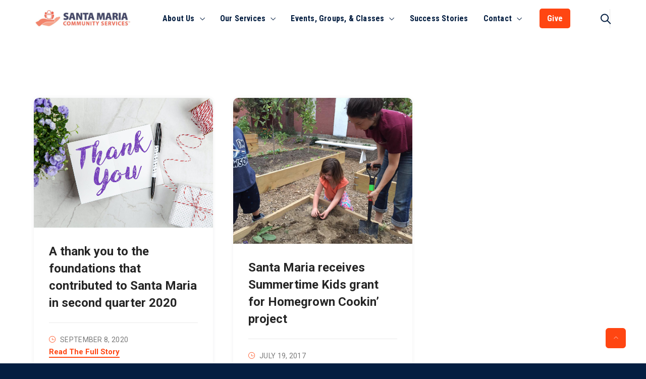

--- FILE ---
content_type: text/html; charset=UTF-8
request_url: https://santamaria-cincy.org/tag/summertime-kids/
body_size: 28212
content:
<!DOCTYPE html>
<html lang="en-US" prefix="og: http://ogp.me/ns# fb: http://ogp.me/ns/fb#" class="no-js no-svg">
<head>
<meta charset="UTF-8">
<meta name="viewport" content="width=device-width, initial-scale=1">
<link rel="profile" href="https://gmpg.org/xfn/11">
<title>Summertime Kids &#8211; Santa Maria Community Services</title>
<meta name='robots' content='max-image-preview:large' />
<link rel="alternate" type="application/rss+xml" title="Santa Maria Community Services &raquo; Feed" href="https://santamaria-cincy.org/feed/" />
<link rel="alternate" type="application/rss+xml" title="Santa Maria Community Services &raquo; Comments Feed" href="https://santamaria-cincy.org/comments/feed/" />
<link rel="alternate" type="text/calendar" title="Santa Maria Community Services &raquo; iCal Feed" href="https://santamaria-cincy.org/events/?ical=1" />
<link rel="alternate" type="application/rss+xml" title="Santa Maria Community Services &raquo; Summertime Kids Tag Feed" href="https://santamaria-cincy.org/tag/summertime-kids/feed/" />
		<!-- This site uses the Google Analytics by MonsterInsights plugin v9.11.1 - Using Analytics tracking - https://www.monsterinsights.com/ -->
							<script src="//www.googletagmanager.com/gtag/js?id=G-4N8B8EMZRS"  data-cfasync="false" data-wpfc-render="false" type="text/javascript" async></script>
			<script data-cfasync="false" data-wpfc-render="false" type="text/javascript">
				var mi_version = '9.11.1';
				var mi_track_user = true;
				var mi_no_track_reason = '';
								var MonsterInsightsDefaultLocations = {"page_location":"https:\/\/santamaria-cincy.org\/tag\/summertime-kids\/"};
								if ( typeof MonsterInsightsPrivacyGuardFilter === 'function' ) {
					var MonsterInsightsLocations = (typeof MonsterInsightsExcludeQuery === 'object') ? MonsterInsightsPrivacyGuardFilter( MonsterInsightsExcludeQuery ) : MonsterInsightsPrivacyGuardFilter( MonsterInsightsDefaultLocations );
				} else {
					var MonsterInsightsLocations = (typeof MonsterInsightsExcludeQuery === 'object') ? MonsterInsightsExcludeQuery : MonsterInsightsDefaultLocations;
				}

								var disableStrs = [
										'ga-disable-G-4N8B8EMZRS',
									];

				/* Function to detect opted out users */
				function __gtagTrackerIsOptedOut() {
					for (var index = 0; index < disableStrs.length; index++) {
						if (document.cookie.indexOf(disableStrs[index] + '=true') > -1) {
							return true;
						}
					}

					return false;
				}

				/* Disable tracking if the opt-out cookie exists. */
				if (__gtagTrackerIsOptedOut()) {
					for (var index = 0; index < disableStrs.length; index++) {
						window[disableStrs[index]] = true;
					}
				}

				/* Opt-out function */
				function __gtagTrackerOptout() {
					for (var index = 0; index < disableStrs.length; index++) {
						document.cookie = disableStrs[index] + '=true; expires=Thu, 31 Dec 2099 23:59:59 UTC; path=/';
						window[disableStrs[index]] = true;
					}
				}

				if ('undefined' === typeof gaOptout) {
					function gaOptout() {
						__gtagTrackerOptout();
					}
				}
								window.dataLayer = window.dataLayer || [];

				window.MonsterInsightsDualTracker = {
					helpers: {},
					trackers: {},
				};
				if (mi_track_user) {
					function __gtagDataLayer() {
						dataLayer.push(arguments);
					}

					function __gtagTracker(type, name, parameters) {
						if (!parameters) {
							parameters = {};
						}

						if (parameters.send_to) {
							__gtagDataLayer.apply(null, arguments);
							return;
						}

						if (type === 'event') {
														parameters.send_to = monsterinsights_frontend.v4_id;
							var hookName = name;
							if (typeof parameters['event_category'] !== 'undefined') {
								hookName = parameters['event_category'] + ':' + name;
							}

							if (typeof MonsterInsightsDualTracker.trackers[hookName] !== 'undefined') {
								MonsterInsightsDualTracker.trackers[hookName](parameters);
							} else {
								__gtagDataLayer('event', name, parameters);
							}
							
						} else {
							__gtagDataLayer.apply(null, arguments);
						}
					}

					__gtagTracker('js', new Date());
					__gtagTracker('set', {
						'developer_id.dZGIzZG': true,
											});
					if ( MonsterInsightsLocations.page_location ) {
						__gtagTracker('set', MonsterInsightsLocations);
					}
										__gtagTracker('config', 'G-4N8B8EMZRS', {"forceSSL":"true","link_attribution":"true"} );
										window.gtag = __gtagTracker;										(function () {
						/* https://developers.google.com/analytics/devguides/collection/analyticsjs/ */
						/* ga and __gaTracker compatibility shim. */
						var noopfn = function () {
							return null;
						};
						var newtracker = function () {
							return new Tracker();
						};
						var Tracker = function () {
							return null;
						};
						var p = Tracker.prototype;
						p.get = noopfn;
						p.set = noopfn;
						p.send = function () {
							var args = Array.prototype.slice.call(arguments);
							args.unshift('send');
							__gaTracker.apply(null, args);
						};
						var __gaTracker = function () {
							var len = arguments.length;
							if (len === 0) {
								return;
							}
							var f = arguments[len - 1];
							if (typeof f !== 'object' || f === null || typeof f.hitCallback !== 'function') {
								if ('send' === arguments[0]) {
									var hitConverted, hitObject = false, action;
									if ('event' === arguments[1]) {
										if ('undefined' !== typeof arguments[3]) {
											hitObject = {
												'eventAction': arguments[3],
												'eventCategory': arguments[2],
												'eventLabel': arguments[4],
												'value': arguments[5] ? arguments[5] : 1,
											}
										}
									}
									if ('pageview' === arguments[1]) {
										if ('undefined' !== typeof arguments[2]) {
											hitObject = {
												'eventAction': 'page_view',
												'page_path': arguments[2],
											}
										}
									}
									if (typeof arguments[2] === 'object') {
										hitObject = arguments[2];
									}
									if (typeof arguments[5] === 'object') {
										Object.assign(hitObject, arguments[5]);
									}
									if ('undefined' !== typeof arguments[1].hitType) {
										hitObject = arguments[1];
										if ('pageview' === hitObject.hitType) {
											hitObject.eventAction = 'page_view';
										}
									}
									if (hitObject) {
										action = 'timing' === arguments[1].hitType ? 'timing_complete' : hitObject.eventAction;
										hitConverted = mapArgs(hitObject);
										__gtagTracker('event', action, hitConverted);
									}
								}
								return;
							}

							function mapArgs(args) {
								var arg, hit = {};
								var gaMap = {
									'eventCategory': 'event_category',
									'eventAction': 'event_action',
									'eventLabel': 'event_label',
									'eventValue': 'event_value',
									'nonInteraction': 'non_interaction',
									'timingCategory': 'event_category',
									'timingVar': 'name',
									'timingValue': 'value',
									'timingLabel': 'event_label',
									'page': 'page_path',
									'location': 'page_location',
									'title': 'page_title',
									'referrer' : 'page_referrer',
								};
								for (arg in args) {
																		if (!(!args.hasOwnProperty(arg) || !gaMap.hasOwnProperty(arg))) {
										hit[gaMap[arg]] = args[arg];
									} else {
										hit[arg] = args[arg];
									}
								}
								return hit;
							}

							try {
								f.hitCallback();
							} catch (ex) {
							}
						};
						__gaTracker.create = newtracker;
						__gaTracker.getByName = newtracker;
						__gaTracker.getAll = function () {
							return [];
						};
						__gaTracker.remove = noopfn;
						__gaTracker.loaded = true;
						window['__gaTracker'] = __gaTracker;
					})();
									} else {
										console.log("");
					(function () {
						function __gtagTracker() {
							return null;
						}

						window['__gtagTracker'] = __gtagTracker;
						window['gtag'] = __gtagTracker;
					})();
									}
			</script>
							<!-- / Google Analytics by MonsterInsights -->
		<style id='wp-img-auto-sizes-contain-inline-css' type='text/css'>
img:is([sizes=auto i],[sizes^="auto," i]){contain-intrinsic-size:3000px 1500px}
/*# sourceURL=wp-img-auto-sizes-contain-inline-css */
</style>
<link rel='stylesheet' id='simple-lightbox-css-css' href='https://santamaria-cincy.org/wp-content/plugins/portfolio-elementor/elementor/../vendor/simplelightbox/dist/simplelightbox.min.css?ver=2.14.2' type='text/css' media='all' />
<link rel='stylesheet' id='elpt-portfolio-css-css' href='https://santamaria-cincy.org/wp-content/plugins/portfolio-elementor/elementor/../assets/css/powerfolio_css.css?ver=3.2.2' type='text/css' media='all' />
<link rel='stylesheet' id='owl-carousel-css-css' href='https://santamaria-cincy.org/wp-content/plugins/portfolio-elementor/elementor/../vendor/owl.carousel/assets/owl.carousel.css?ver=2.3.4' type='text/css' media='all' />
<link rel='stylesheet' id='owl-carousel-theme-css-css' href='https://santamaria-cincy.org/wp-content/plugins/portfolio-elementor/elementor/../vendor/owl.carousel/assets/owl.theme.default.min.css?ver=2.3.4' type='text/css' media='all' />
<link rel='stylesheet' id='pwrgrids-css-css' href='https://santamaria-cincy.org/wp-content/plugins/portfolio-elementor/elementor/../assets/css/pwrgrids_css.css?ver=3.2.2' type='text/css' media='all' />
<link rel='stylesheet' id='image-hover-css' href='https://santamaria-cincy.org/wp-content/plugins/charety-core/elementor-supports/assets/css/image-hover.min.css?ver=1.0' type='text/css' media='all' />
<link rel='stylesheet' id='font-awesome-css' href='https://santamaria-cincy.org/wp-content/plugins/elementor/assets/lib/font-awesome/css/font-awesome.min.css?ver=4.7.0' type='text/css' media='all' />
<link rel='stylesheet' id='charety-core-style-css' href='https://santamaria-cincy.org/wp-content/plugins/charety-core/elementor-supports/assets/css/style.css?ver=1.0' type='text/css' media='all' />
<style id='wp-emoji-styles-inline-css' type='text/css'>

	img.wp-smiley, img.emoji {
		display: inline !important;
		border: none !important;
		box-shadow: none !important;
		height: 1em !important;
		width: 1em !important;
		margin: 0 0.07em !important;
		vertical-align: -0.1em !important;
		background: none !important;
		padding: 0 !important;
	}
/*# sourceURL=wp-emoji-styles-inline-css */
</style>
<link rel='stylesheet' id='wp-block-library-css' href='https://santamaria-cincy.org/wp-includes/css/dist/block-library/style.min.css?ver=6.9' type='text/css' media='all' />
<style id='wp-block-library-theme-inline-css' type='text/css'>
.wp-block-audio :where(figcaption){color:#555;font-size:13px;text-align:center}.is-dark-theme .wp-block-audio :where(figcaption){color:#ffffffa6}.wp-block-audio{margin:0 0 1em}.wp-block-code{border:1px solid #ccc;border-radius:4px;font-family:Menlo,Consolas,monaco,monospace;padding:.8em 1em}.wp-block-embed :where(figcaption){color:#555;font-size:13px;text-align:center}.is-dark-theme .wp-block-embed :where(figcaption){color:#ffffffa6}.wp-block-embed{margin:0 0 1em}.blocks-gallery-caption{color:#555;font-size:13px;text-align:center}.is-dark-theme .blocks-gallery-caption{color:#ffffffa6}:root :where(.wp-block-image figcaption){color:#555;font-size:13px;text-align:center}.is-dark-theme :root :where(.wp-block-image figcaption){color:#ffffffa6}.wp-block-image{margin:0 0 1em}.wp-block-pullquote{border-bottom:4px solid;border-top:4px solid;color:currentColor;margin-bottom:1.75em}.wp-block-pullquote :where(cite),.wp-block-pullquote :where(footer),.wp-block-pullquote__citation{color:currentColor;font-size:.8125em;font-style:normal;text-transform:uppercase}.wp-block-quote{border-left:.25em solid;margin:0 0 1.75em;padding-left:1em}.wp-block-quote cite,.wp-block-quote footer{color:currentColor;font-size:.8125em;font-style:normal;position:relative}.wp-block-quote:where(.has-text-align-right){border-left:none;border-right:.25em solid;padding-left:0;padding-right:1em}.wp-block-quote:where(.has-text-align-center){border:none;padding-left:0}.wp-block-quote.is-large,.wp-block-quote.is-style-large,.wp-block-quote:where(.is-style-plain){border:none}.wp-block-search .wp-block-search__label{font-weight:700}.wp-block-search__button{border:1px solid #ccc;padding:.375em .625em}:where(.wp-block-group.has-background){padding:1.25em 2.375em}.wp-block-separator.has-css-opacity{opacity:.4}.wp-block-separator{border:none;border-bottom:2px solid;margin-left:auto;margin-right:auto}.wp-block-separator.has-alpha-channel-opacity{opacity:1}.wp-block-separator:not(.is-style-wide):not(.is-style-dots){width:100px}.wp-block-separator.has-background:not(.is-style-dots){border-bottom:none;height:1px}.wp-block-separator.has-background:not(.is-style-wide):not(.is-style-dots){height:2px}.wp-block-table{margin:0 0 1em}.wp-block-table td,.wp-block-table th{word-break:normal}.wp-block-table :where(figcaption){color:#555;font-size:13px;text-align:center}.is-dark-theme .wp-block-table :where(figcaption){color:#ffffffa6}.wp-block-video :where(figcaption){color:#555;font-size:13px;text-align:center}.is-dark-theme .wp-block-video :where(figcaption){color:#ffffffa6}.wp-block-video{margin:0 0 1em}:root :where(.wp-block-template-part.has-background){margin-bottom:0;margin-top:0;padding:1.25em 2.375em}
/*# sourceURL=/wp-includes/css/dist/block-library/theme.min.css */
</style>
<style id='classic-theme-styles-inline-css' type='text/css'>
/*! This file is auto-generated */
.wp-block-button__link{color:#fff;background-color:#32373c;border-radius:9999px;box-shadow:none;text-decoration:none;padding:calc(.667em + 2px) calc(1.333em + 2px);font-size:1.125em}.wp-block-file__button{background:#32373c;color:#fff;text-decoration:none}
/*# sourceURL=/wp-includes/css/classic-themes.min.css */
</style>
<style id='powerfolio-portfolio-block-style-inline-css' type='text/css'>
.wp-block-create-block-my-first-block{background-color:#21759b;color:#fff;padding:2px}

/*# sourceURL=https://santamaria-cincy.org/wp-content/plugins/portfolio-elementor/build/portfolio-block/style-index.css */
</style>
<style id='powerfolio-image-gallery-block-style-inline-css' type='text/css'>
.wp-block-create-block-my-first-block{background-color:#21759b;color:#fff;padding:2px}

/*# sourceURL=https://santamaria-cincy.org/wp-content/plugins/portfolio-elementor/build/image-gallery-block/style-index.css */
</style>
<style id='global-styles-inline-css' type='text/css'>
:root{--wp--preset--aspect-ratio--square: 1;--wp--preset--aspect-ratio--4-3: 4/3;--wp--preset--aspect-ratio--3-4: 3/4;--wp--preset--aspect-ratio--3-2: 3/2;--wp--preset--aspect-ratio--2-3: 2/3;--wp--preset--aspect-ratio--16-9: 16/9;--wp--preset--aspect-ratio--9-16: 9/16;--wp--preset--color--black: #000000;--wp--preset--color--cyan-bluish-gray: #abb8c3;--wp--preset--color--white: #FFF;--wp--preset--color--pale-pink: #f78da7;--wp--preset--color--vivid-red: #cf2e2e;--wp--preset--color--luminous-vivid-orange: #ff6900;--wp--preset--color--luminous-vivid-amber: #fcb900;--wp--preset--color--light-green-cyan: #7bdcb5;--wp--preset--color--vivid-green-cyan: #00d084;--wp--preset--color--pale-cyan-blue: #8ed1fc;--wp--preset--color--vivid-cyan-blue: #0693e3;--wp--preset--color--vivid-purple: #9b51e0;--wp--preset--color--dark-gray: #111;--wp--preset--color--light-gray: #767676;--wp--preset--gradient--vivid-cyan-blue-to-vivid-purple: linear-gradient(135deg,rgb(6,147,227) 0%,rgb(155,81,224) 100%);--wp--preset--gradient--light-green-cyan-to-vivid-green-cyan: linear-gradient(135deg,rgb(122,220,180) 0%,rgb(0,208,130) 100%);--wp--preset--gradient--luminous-vivid-amber-to-luminous-vivid-orange: linear-gradient(135deg,rgb(252,185,0) 0%,rgb(255,105,0) 100%);--wp--preset--gradient--luminous-vivid-orange-to-vivid-red: linear-gradient(135deg,rgb(255,105,0) 0%,rgb(207,46,46) 100%);--wp--preset--gradient--very-light-gray-to-cyan-bluish-gray: linear-gradient(135deg,rgb(238,238,238) 0%,rgb(169,184,195) 100%);--wp--preset--gradient--cool-to-warm-spectrum: linear-gradient(135deg,rgb(74,234,220) 0%,rgb(151,120,209) 20%,rgb(207,42,186) 40%,rgb(238,44,130) 60%,rgb(251,105,98) 80%,rgb(254,248,76) 100%);--wp--preset--gradient--blush-light-purple: linear-gradient(135deg,rgb(255,206,236) 0%,rgb(152,150,240) 100%);--wp--preset--gradient--blush-bordeaux: linear-gradient(135deg,rgb(254,205,165) 0%,rgb(254,45,45) 50%,rgb(107,0,62) 100%);--wp--preset--gradient--luminous-dusk: linear-gradient(135deg,rgb(255,203,112) 0%,rgb(199,81,192) 50%,rgb(65,88,208) 100%);--wp--preset--gradient--pale-ocean: linear-gradient(135deg,rgb(255,245,203) 0%,rgb(182,227,212) 50%,rgb(51,167,181) 100%);--wp--preset--gradient--electric-grass: linear-gradient(135deg,rgb(202,248,128) 0%,rgb(113,206,126) 100%);--wp--preset--gradient--midnight: linear-gradient(135deg,rgb(2,3,129) 0%,rgb(40,116,252) 100%);--wp--preset--font-size--small: 13px;--wp--preset--font-size--medium: 20px;--wp--preset--font-size--large: 36px;--wp--preset--font-size--x-large: 42px;--wp--preset--spacing--20: 0.44rem;--wp--preset--spacing--30: 0.67rem;--wp--preset--spacing--40: 1rem;--wp--preset--spacing--50: 1.5rem;--wp--preset--spacing--60: 2.25rem;--wp--preset--spacing--70: 3.38rem;--wp--preset--spacing--80: 5.06rem;--wp--preset--shadow--natural: 6px 6px 9px rgba(0, 0, 0, 0.2);--wp--preset--shadow--deep: 12px 12px 50px rgba(0, 0, 0, 0.4);--wp--preset--shadow--sharp: 6px 6px 0px rgba(0, 0, 0, 0.2);--wp--preset--shadow--outlined: 6px 6px 0px -3px rgb(255, 255, 255), 6px 6px rgb(0, 0, 0);--wp--preset--shadow--crisp: 6px 6px 0px rgb(0, 0, 0);}:where(.is-layout-flex){gap: 0.5em;}:where(.is-layout-grid){gap: 0.5em;}body .is-layout-flex{display: flex;}.is-layout-flex{flex-wrap: wrap;align-items: center;}.is-layout-flex > :is(*, div){margin: 0;}body .is-layout-grid{display: grid;}.is-layout-grid > :is(*, div){margin: 0;}:where(.wp-block-columns.is-layout-flex){gap: 2em;}:where(.wp-block-columns.is-layout-grid){gap: 2em;}:where(.wp-block-post-template.is-layout-flex){gap: 1.25em;}:where(.wp-block-post-template.is-layout-grid){gap: 1.25em;}.has-black-color{color: var(--wp--preset--color--black) !important;}.has-cyan-bluish-gray-color{color: var(--wp--preset--color--cyan-bluish-gray) !important;}.has-white-color{color: var(--wp--preset--color--white) !important;}.has-pale-pink-color{color: var(--wp--preset--color--pale-pink) !important;}.has-vivid-red-color{color: var(--wp--preset--color--vivid-red) !important;}.has-luminous-vivid-orange-color{color: var(--wp--preset--color--luminous-vivid-orange) !important;}.has-luminous-vivid-amber-color{color: var(--wp--preset--color--luminous-vivid-amber) !important;}.has-light-green-cyan-color{color: var(--wp--preset--color--light-green-cyan) !important;}.has-vivid-green-cyan-color{color: var(--wp--preset--color--vivid-green-cyan) !important;}.has-pale-cyan-blue-color{color: var(--wp--preset--color--pale-cyan-blue) !important;}.has-vivid-cyan-blue-color{color: var(--wp--preset--color--vivid-cyan-blue) !important;}.has-vivid-purple-color{color: var(--wp--preset--color--vivid-purple) !important;}.has-black-background-color{background-color: var(--wp--preset--color--black) !important;}.has-cyan-bluish-gray-background-color{background-color: var(--wp--preset--color--cyan-bluish-gray) !important;}.has-white-background-color{background-color: var(--wp--preset--color--white) !important;}.has-pale-pink-background-color{background-color: var(--wp--preset--color--pale-pink) !important;}.has-vivid-red-background-color{background-color: var(--wp--preset--color--vivid-red) !important;}.has-luminous-vivid-orange-background-color{background-color: var(--wp--preset--color--luminous-vivid-orange) !important;}.has-luminous-vivid-amber-background-color{background-color: var(--wp--preset--color--luminous-vivid-amber) !important;}.has-light-green-cyan-background-color{background-color: var(--wp--preset--color--light-green-cyan) !important;}.has-vivid-green-cyan-background-color{background-color: var(--wp--preset--color--vivid-green-cyan) !important;}.has-pale-cyan-blue-background-color{background-color: var(--wp--preset--color--pale-cyan-blue) !important;}.has-vivid-cyan-blue-background-color{background-color: var(--wp--preset--color--vivid-cyan-blue) !important;}.has-vivid-purple-background-color{background-color: var(--wp--preset--color--vivid-purple) !important;}.has-black-border-color{border-color: var(--wp--preset--color--black) !important;}.has-cyan-bluish-gray-border-color{border-color: var(--wp--preset--color--cyan-bluish-gray) !important;}.has-white-border-color{border-color: var(--wp--preset--color--white) !important;}.has-pale-pink-border-color{border-color: var(--wp--preset--color--pale-pink) !important;}.has-vivid-red-border-color{border-color: var(--wp--preset--color--vivid-red) !important;}.has-luminous-vivid-orange-border-color{border-color: var(--wp--preset--color--luminous-vivid-orange) !important;}.has-luminous-vivid-amber-border-color{border-color: var(--wp--preset--color--luminous-vivid-amber) !important;}.has-light-green-cyan-border-color{border-color: var(--wp--preset--color--light-green-cyan) !important;}.has-vivid-green-cyan-border-color{border-color: var(--wp--preset--color--vivid-green-cyan) !important;}.has-pale-cyan-blue-border-color{border-color: var(--wp--preset--color--pale-cyan-blue) !important;}.has-vivid-cyan-blue-border-color{border-color: var(--wp--preset--color--vivid-cyan-blue) !important;}.has-vivid-purple-border-color{border-color: var(--wp--preset--color--vivid-purple) !important;}.has-vivid-cyan-blue-to-vivid-purple-gradient-background{background: var(--wp--preset--gradient--vivid-cyan-blue-to-vivid-purple) !important;}.has-light-green-cyan-to-vivid-green-cyan-gradient-background{background: var(--wp--preset--gradient--light-green-cyan-to-vivid-green-cyan) !important;}.has-luminous-vivid-amber-to-luminous-vivid-orange-gradient-background{background: var(--wp--preset--gradient--luminous-vivid-amber-to-luminous-vivid-orange) !important;}.has-luminous-vivid-orange-to-vivid-red-gradient-background{background: var(--wp--preset--gradient--luminous-vivid-orange-to-vivid-red) !important;}.has-very-light-gray-to-cyan-bluish-gray-gradient-background{background: var(--wp--preset--gradient--very-light-gray-to-cyan-bluish-gray) !important;}.has-cool-to-warm-spectrum-gradient-background{background: var(--wp--preset--gradient--cool-to-warm-spectrum) !important;}.has-blush-light-purple-gradient-background{background: var(--wp--preset--gradient--blush-light-purple) !important;}.has-blush-bordeaux-gradient-background{background: var(--wp--preset--gradient--blush-bordeaux) !important;}.has-luminous-dusk-gradient-background{background: var(--wp--preset--gradient--luminous-dusk) !important;}.has-pale-ocean-gradient-background{background: var(--wp--preset--gradient--pale-ocean) !important;}.has-electric-grass-gradient-background{background: var(--wp--preset--gradient--electric-grass) !important;}.has-midnight-gradient-background{background: var(--wp--preset--gradient--midnight) !important;}.has-small-font-size{font-size: var(--wp--preset--font-size--small) !important;}.has-medium-font-size{font-size: var(--wp--preset--font-size--medium) !important;}.has-large-font-size{font-size: var(--wp--preset--font-size--large) !important;}.has-x-large-font-size{font-size: var(--wp--preset--font-size--x-large) !important;}
:where(.wp-block-post-template.is-layout-flex){gap: 1.25em;}:where(.wp-block-post-template.is-layout-grid){gap: 1.25em;}
:where(.wp-block-term-template.is-layout-flex){gap: 1.25em;}:where(.wp-block-term-template.is-layout-grid){gap: 1.25em;}
:where(.wp-block-columns.is-layout-flex){gap: 2em;}:where(.wp-block-columns.is-layout-grid){gap: 2em;}
:root :where(.wp-block-pullquote){font-size: 1.5em;line-height: 1.6;}
/*# sourceURL=global-styles-inline-css */
</style>
<link rel='stylesheet' id='ctct_form_styles-css' href='https://santamaria-cincy.org/wp-content/plugins/constant-contact-forms/assets/css/style.css?ver=2.16.0' type='text/css' media='all' />
<link rel='stylesheet' id='SFSImainCss-css' href='https://santamaria-cincy.org/wp-content/plugins/ultimate-social-media-icons/css/sfsi-style.css?ver=2.9.6' type='text/css' media='all' />
<link rel='stylesheet' id='tribe-events-v2-single-skeleton-css' href='https://santamaria-cincy.org/wp-content/plugins/the-events-calendar/build/css/tribe-events-single-skeleton.css?ver=6.15.14' type='text/css' media='all' />
<link rel='stylesheet' id='tribe-events-v2-single-skeleton-full-css' href='https://santamaria-cincy.org/wp-content/plugins/the-events-calendar/build/css/tribe-events-single-full.css?ver=6.15.14' type='text/css' media='all' />
<link rel='stylesheet' id='tec-events-elementor-widgets-base-styles-css' href='https://santamaria-cincy.org/wp-content/plugins/the-events-calendar/build/css/integrations/plugins/elementor/widgets/widget-base.css?ver=6.15.14' type='text/css' media='all' />
<link rel='stylesheet' id='bootstrap-css' href='https://santamaria-cincy.org/wp-content/themes/charety/assets/css/bootstrap.min.css?ver=5.0' type='text/css' media='all' />
<link rel='stylesheet' id='themify-icons-css' href='https://santamaria-cincy.org/wp-content/themes/charety/assets/css/themify-icons.css?ver=1.0' type='text/css' media='all' />
<link rel='stylesheet' id='animate-css' href='https://santamaria-cincy.org/wp-content/themes/charety/assets/css/animate.min.css?ver=3.5.1' type='text/css' media='all' />
<link rel='stylesheet' id='elementor-frontend-css' href='https://santamaria-cincy.org/wp-content/plugins/elementor/assets/css/frontend.min.css?ver=3.34.3' type='text/css' media='all' />
<link rel='stylesheet' id='charety-style-css' href='https://santamaria-cincy.org/wp-content/themes/charety/style.css?ver=1.0' type='text/css' media='all' />
<style id='charety-style-inline-css' type='text/css'>
body{color:#494949;font-family:Roboto;font-weight:400;font-size:16px;line-height:30px}h1{color:#041e41;font-family:Roboto;font-weight:700;font-size:44px;line-height:50px}h2{color:#ff4612;font-family:Roboto;font-weight:700;font-size:36px;line-height:48px}h3{color:#041e41;font-family:Roboto;font-weight:700;font-size:28px;line-height:40px}h4,blockquote,.fbox-number{color:#041e41;font-family:Roboto;font-weight:700;font-size:22px;line-height:34px}h5{color:#041e41;font-family:Roboto Condensed;font-weight:700;font-size:18px;line-height:30px}h6{color:#041e41;font-family:Roboto Condensed;font-weight:700;font-size:16px;line-height:28px}a{color:#ff4612}a:hover{color:#d7380c}a:active{color:#d7380c}.widget{color:#797979}.widget .widget-title{font-family:Quicksand;font-weight:700;font-size:22px;line-height:30px}.container,.boxed-container,.boxed-container .site-footer.footer-fixed,.custom-container{width:1170px}body .elementor-section.elementor-section-boxed>.elementor-container{max-width:1170px}.charety-content > .charety-content-inner{}.header-inner .main-logo img{max-height:60px}.header-inner .sticky-logo img{max-height:60px}.mobile-header-inner .mobile-logo img{max-height:50px}header.charety-header{background-color:transparent;background-color:#ffffff;background-image:url(https://santamaria-cincy.org/wp-content/uploads/2025/04/Web-Header-2025-1.png);background-repeat:no-repeat}.topbar{color:#ffffff;font-family:Roboto;font-weight:400;font-size:15px;background:#041e41}.topbar a,.mobile-topbar-wrap a{color:#ffffff}.topbar a:hover,.mobile-topbar-wrap a:hover{color:#ff4612}.topbar a:active,.topbar a:focus,.mobile-topbar-wrap a:focus,.mobile-topbar-wrap a:active{color:#ffffff}.mobile-topbar-wrap{color:#ffffff;font-family:Roboto;font-weight:400;font-size:15px;background:#041e41}.topbar-items > li{height:45px ;line-height:45px }.header-sticky .topbar-items > li,.sticky-scroll.show-menu .topbar-items > li{height:45px ;line-height:45px }.topbar-items > li img{max-height:45px }.logobar{font-size:14px;background:#ffffff}.logobar a{color:#041e41}.logobar a:hover{color:#f74f22}.logobar a:active,.logobar a:focus,.logobar .charety-main-menu > li.current-menu-item > a,.logobar a.active{color:#f74f22}.logobar-items > li{height:74px ;line-height:74px }.header-sticky .logobar-items > li,.sticky-scroll.show-menu .logobar-items > li{height:74px ;line-height:74px }.logobar-items > li img{max-height:74px }.header-sticky .logobar,.sticky-scroll.show-menu .logobar{}.header-sticky .logobar a,.sticky-scroll.show-menu .logobar a{}.header-sticky .logobar a:hover,.sticky-scroll.show-menu .logobar a:hover{}.header-sticky .logobar a:active,.sticky-scroll.show-menu .logobar a:active,.header-sticky .logobar .charety-main-menu .current-menu-item > a,.header-sticky .logobar .charety-main-menu .current-menu-ancestor > a,.sticky-scroll.show-menu .logobar .charety-main-menu .current-menu-item > a,.sticky-scroll.show-menu .logobar .charety-main-menu .current-menu-ancestor > a,.header-sticky .logobar a.active,.sticky-scroll.show-menu .logobar a.active{}	.header-sticky .logobar img.custom-logo,.sticky-scroll.show-menu .logobar img.custom-logo{max-height:74px }.navbar{color:#252525;font-weight:600;background:#ffffff}.navbar a{color:#041e41}.navbar a:hover{color:#f74f22}.navbar a:active,.navbar a:focus,.navbar .charety-main-menu > .current-menu-item > a,.navbar .charety-main-menu > .current-menu-ancestor > a,.navbar a.active{color:#f74f22}.navbar-items > li,.navbar-items .diare-main-menu > li > a{height:74px ;line-height:74px }.header-sticky .navbar-items > li,.sticky-scroll.show-menu .navbar-items > li,.header-sticky .navbar-items .diare-main-menu > li > a,.sticky-scroll.show-menu .navbar-items .diare-main-menu > li > a{height:74px ;line-height:74px }.navbar-items > li img{max-height:74px }.header-sticky .navbar,.sticky-scroll.show-menu .navbar{color:#ffffff;background:#ffffff}.header-sticky .navbar a,.sticky-scroll.show-menu .navbar a{color:#041e41}.header-sticky .navbar a:hover,.sticky-scroll.show-menu .navbar a:hover{color:#f74f22}.header-sticky .navbar a:active,.sticky-scroll.show-menu .navbar a:active,.header-sticky .navbar .charety-main-menu .current-menu-item > a,.header-sticky .navbar .charety-main-menu .current-menu-ancestor > a,.sticky-scroll.show-menu .navbar .charety-main-menu .current-menu-item > a,.sticky-scroll.show-menu .navbar .charety-main-menu .current-menu-ancestor > a,.header-sticky .navbar a.active,.sticky-scroll.show-menu .navbar a.active{color:#f74f22}.sticky-scroll.show-menu .navbar img.custom-logo{max-height:74px }.secondary-menu-area{width:350px }.secondary-menu-area{left:-350px}.secondary-menu-area.left-overlay,.secondary-menu-area.left-push{left:-350px}.secondary-menu-area.right-overlay,.secondary-menu-area.right-push{}.secondary-menu-area .secondary-menu-area-inner{}.secondary-menu-area a{}.secondary-menu-area a:hover{}.secondary-menu-area a:active{}.sticky-header-space{}.sticky-header-space li a{}.sticky-header-space li a:hover{}.sticky-header-space li a:active{}	.mobile-header-items > li{height:70px ;line-height:70px }.mobile-header{background:#ffffff}.mobile-header-items li a{color:#252525}.mobile-header-items li a:hover{color:#f74f22}.mobile-header-items li a:active{color:#f74f22}.header-sticky .mobile-header-items > li,.show-menu .mobile-header-items > li{height:70px;line-height:70px}.mobile-header .header-sticky,.mobile-header .show-menu{background:#ffffff}.header-sticky .mobile-header-items li a,.show-menu .mobile-header-items li a{color:#252525}.header-sticky .mobile-header-items li a:hover,.show-menu .mobile-header-items li a:hover{color:#f74f22}.header-sticky .mobile-header-items li a:hover,.show-menu .mobile-header-items li a:hover{color:#f74f22}.mobile-bar{}.mobile-bar li a{color:#252525}.mobile-bar li a:hover{color:#f74f22}.mobile-bar li a:active,ul > li.current-menu-item > a,ul > li.current-menu-parent > a,ul > li.current-menu-ancestor > a,.charety-mobile-menu li.menu-item a.active{color:#f74f22}ul.charety-main-menu > li > a,ul.charety-main-menu > li > .main-logo{color:#041e41;font-family:Roboto Condensed;font-weight:700;font-size:16px;letter-spacing:0.2px;text-transform:capitalize}ul.dropdown-menu{}ul.dropdown-menu > li{color:#041e41;font-family:Roboto;font-weight:700;font-size:16px;letter-spacing:0.2px;text-transform:capitalize}ul.dropdown-menu > li a,ul.mega-child-dropdown-menu > li a,.header-sticky ul.dropdown-menu > li a,.sticky-scroll.show-menu ul.dropdown-menu > li a,.header-sticky ul.mega-child-dropdown-menu > li a,.sticky-scroll.show-menu ul.mega-child-dropdown-menu > li a{color:#252525}ul.dropdown-menu > li a:hover,ul.mega-child-dropdown-menu > li a:hover,.header-sticky ul.dropdown-menu > li a:hover,.sticky-scroll.show-menu ul.dropdown-menu > li a:hover,.header-sticky ul.mega-child-dropdown-menu > li a:hover,.sticky-scroll.show-menu ul.mega-child-dropdown-menu > li a:hover{color:#ff4612}ul.dropdown-menu > li a:active,ul.mega-child-dropdown-menu > li a:active,.header-sticky ul.dropdown-menu > li a:active,.sticky-scroll.show-menu ul.dropdown-menu > li a:active,.header-sticky ul.mega-child-dropdown-menu > li a:active,.sticky-scroll.show-menu ul.mega-child-dropdown-menu > li a:active,ul.dropdown-menu > li.current-menu-item > a,ul.dropdown-menu > li.current-menu-parent > a,ul.dropdown-menu > li.current-menu-ancestor > a,ul.mega-child-dropdown-menu > li.current-menu-item > a{color:#ff4612}.charety-single-post .page-title-wrap-inner{color:#ffffff;background-image:url(https://santamaria-cincy.org/wp-content/uploads/2025/04/Web-Header-2025-1.png);background-repeat:no-repeat;background-position:center center;background-size:cover;padding-top:225px;padding-bottom:85px}.charety-single-post .page-title-wrap a{color:#ffffff}.charety-single-post .page-title-wrap a:hover{color:#e2e2e2}.charety-single-post .page-title-wrap a:active{color:#ffffff}.charety-single-post .page-title-wrap-inner > .page-title-overlay{background:rgba(45,45,45,0.06)}.charety-blog .page-title-wrap-inner{color:#ffffff;background-color:#041e41;background-image:url(https://santamaria-cincy.org/wp-content/uploads/2025/04/Web-Header-2025-1.png);background-repeat:no-repeat;background-position:center center;background-size:cover;padding-top:225px;padding-bottom:85px}.charety-blog .page-title-wrap a{color:#ffffff}.charety-blog .page-title-wrap a:hover{color:#e2e2e2}.charety-blog .page-title-wrap a:active{color:#ffffff}.charety-blog .page-title-wrap-inner > .page-title-overlay{background:#041e41}.charety-page .page-title-wrap-inner{color:#041e41;background-color:transparent;background-color:#ffffff;background-repeat:no-repeat;background-position:center center;background-size:cover;padding-top:0;padding-right:0;padding-bottom:0;padding-left:0}.charety-page .page-title-wrap a{color:#ffffff}.charety-page .page-title-wrap a:hover{color:#e2e2e2}.charety-page .page-title-wrap a:active{color:#ffffff}.charety-page .page-title-wrap-inner > .page-title-overlay{background:#041e41}.charety-woo .page-title-wrap-inner{color:#ffffff;background-image:url(https://santamaria-cincy.org/wp-content/uploads/2022/02/charity-pagetitle.jpg);background-repeat:no-repeat;background-position:center center;background-size:cover;padding-top:225px;padding-bottom:85px}.charety-woo .page-title-wrap a{color:#ffffff}.charety-woo .page-title-wrap a:hover{color:#e2e2e2}.charety-woo .page-title-wrap a:active{color:#ffffff}.charety-woo .page-title-wrap-inner > .page-title-overlay{background:rgba(0,21,47,0.75)}.charety-single-product .page-title-wrap-inner{color:#ffffff;background-image:url(https://santamaria-cincy.org/wp-content/uploads/2022/02/charity-pagetitle.jpg);background-repeat:no-repeat;background-position:center center;background-size:cover;padding-top:225px;padding-bottom:85px}.charety-single-product .page-title-wrap a{color:#ffffff}.charety-single-product .page-title-wrap a:hover{color:#e2e2e2}.charety-single-product .page-title-wrap a:active{color:#ffffff}.charety-single-product .page-title-wrap-inner > .page-title-overlay{background:rgba(0,21,47,0.75)}.single-post-template article.post{color:#000000}.single-post-template .post-format-wrap{}.single-post-template .post-quote-wrap > .blockquote,.single-post-template .post-link-inner,.single-post-template .post-format-wrap .post-audio-wrap{}.blog-template article.post{color:#ffffff}.blog-template .post-format-wrap{}.blog-template .post-quote-wrap > .blockquote,.blog-template .post-link-inner,.blog-template .post-format-wrap .post-audio-wrap{}.archive-template .post-format-wrap{}.archive-template .post-quote-wrap > .blockquote,.archive-template .post-link-inner,.archive-template .post-format-wrap .post-audio-wrap{}.post-quote-wrap > .blockquote{border-left-color:#ff4612}.single-post-template .post-quote-wrap > .blockquote{background-color:rgba(0,0,0,0.7)}.blog-template .post-quote-wrap > .blockquote{background-color:rgba(0,0,0,0.7)}.archive-template .post-quote-wrap > .blockquote{background-color:rgba(0,0,0,0.7)}.single-post-template .post-link-inner{background-color:rgba(0,0,0,0.7)}.blog-template .post-link-inner{background-color:rgba(0,0,0,0.7)}.archive-template .post-link-inner{background-color:rgba(0,0,0,0.7)}.post-overlay-items{}.post-overlay-items a{}.post-overlay-items a:hover{}.post-overlay-items a:hover{}.site-footer{background-color:transparent;background-repeat:no-repeat;background-position:center center;background-size:cover}.site-footer .widget{}.site-footer a{}.site-footer a:hover{color:#f74f22}.site-footer a:hover{color:#f74f22}.footer-top-wrap{color:#ffffff;background-color:transparent;border-bottom-width:1px;border-bottom-style:none;border-bottom-color:#041e41;padding-top:0;padding-right:25px;padding-bottom:0;padding-left:25px;margin-bottom:0}.footer-top-wrap .widget{color:#ffffff}.footer-top-wrap a{color:#ffffff}.footer-top-wrap a:hover{color:#f74f22}.footer-top-wrap a:hover{color:#f74f22}.footer-top-wrap .widget .widget-title{color:#ffffff}.footer-middle-wrap{color:#ffffff;background-image:url(https://santamaria-cincy.org/wp-content/uploads/2022/02/footer-bg4-1.png);background-repeat:no-repeat;background-position:center top;background-size:cover;border-top-width:0;border-top-style:;border-top-color:;border-right-width:0;border-right-style:;border-right-color:;padding-top:80px;padding-bottom:80px;margin-top:0px}.footer-middle-wrap:before{position:absolute;height:100%;width:100%;top:0;left:0;content:"";background-color:#041e41}.footer-middle-wrap .widget{color:#ffffff}.footer-middle-wrap a{color:#ffffff}.footer-middle-wrap a:hover{color:#f74f22}.footer-middle-wrap a:active{color:#f74f22}.footer-middle-wrap .widget .widget-title{color:#ffffff}.footer-bottom{color:#ffffff;background-color:#041e41;border-top-width:1px;border-top-style:solid;border-top-color:#041e41;padding-top:20px;padding-bottom:20px}.footer-bottom .widget{color:#ffffff}.footer-bottom a{color:#f74f22}.footer-bottom a:hover{color:#ffffff}.footer-bottom a:active{color:#ffffff}.theme-color{color:#ff4612}.gradient-bg{background:-webkit-linear-gradient(-155deg,#ff4612 0,#041e41 100%);background:linear-gradient(-155deg,#ff4612 0,#041e41 100%)}.theme-color-bg{background-color:#ff4612}.theme-color-hbg:hover{background-color:#ff4612 !important}.secondary-color{color:#041e41}.default-color{color:#ff4612 !important}::selection{background:#ff4612}.error-404 .page-title{text-shadow:-1px -1px 0 #ff4612,1px -1px 0 #ff4612,-1px 1px 0 #000,1px 1px 0 #000}.top-sliding-toggle.ti-minus{border-top-color:#ff4612}.owl-dot.active span{background:#ff4612;border-color:#ff4612}.owl-prev,.owl-next{background:#ff4612}.owl-nav .owl-prev:hover,.owl-nav .owl-next:hover{background:#041e41}.owl-prev::before,.owl-next::before{border-color:#041e41}.owl-prev:hover::before,.owl-next:hover::before{border-color:#041e41}.typo-a-white a:hover{color:#ff4612}.secondary-menu-area .contact-widget-info span a:hover{color:#ff4612}.btn.btn-default.br-th{border-color:#ff4612 !important}.header-button a.btn-gd{background:-webkit-linear-gradient(-150deg,#041e41 5%,#ff4612 95%) !important;background:linear-gradient(-150deg,#041e41 5%,#ff4612 95%) !important}.header-button a.btn-gd:hover{background:-webkit-linear-gradient(-150deg,#ff4612 5%,#041e41 95%) !important;background:linear-gradient(-150deg,#ff4612 5%,#041e41 95%) !important}.charety-main-menu .dropdown-menu{border-top-color:#ff4612}.classic-navbar .charety-main-menu,.header-navbar-text-1 .h-donate-btn,.topbar-items.pull-left .nav-item:first-child .nav-item-inner,.charety-header .header-inner .charety-main-menu>li>a:before{background:#ff4612}a.secondary-space-toggle:before,.home-nature a.secondary-space-toggle:before{color:#ff4612 !important}a.secondary-space-toggle:hover:before,.home-nature .header-sticky a.secondary-space-toggle:hover:before{color:#041e41}.classic-navbar .charety-main-menu:before{border-bottom-color:#ff4612}.topbar-items .header-phone span,.topbar-items .header-email span,.topbar-items .header-address span,ul.mobile-topbar-items.nav li span,.topbar-items .social-icons li a:hover i,.home-savewater .charety-header-custom-info li.charety-header-phone h6 a,ul.navbar-items.nav.pull-right .header-phone a{color:#ff4612}.charety-header.header-absolute.boxed-container .mini-cart-dropdown.dropdown,.page-header a.home-link,ul.navbar-items.nav.pull-right .header-phone a:hover{background:#ff4612}.header-button a.btn.btn-default:hover,.btn-default:hover,.btn.btn-default:hover,.charety-popup-wrapper a.btn:hover,.page-header a.home-link:hover{background:#041e41}.header-inner .logobar-inner .media i{color:#ff4612}.header-inner .logobar-inner .media i:after{background:#ff4612}.dropdown:hover > .dropdown-menu{border-color:#ff4612}.navbar ul ul ul.dropdown-menu li .nav-link:focus,ul.nav ul ul.dropdown-menu li .nav-link:focus,.charety-header-custom-info li.charety-header-phone i{color:#ff4612}.navbar ul ul li.menu-btn a{color:#ff4612}.search-form .input-group input.form-control::-webkit-input-placeholder,.search-form .input-group input.form-control::-moz-placeholder,.search-form .input-group input.form-control::-ms-input-placeholder,.search-form .input-group input.form-control:-moz-placeholder{color:#ff4612 !important}input[type="submit"]{background:#ff4612}.wp-block-search .wp-block-search__button,.mobile-bar-items .search-form .input-group .btn:hover{background:#ff4612}.widget_search .search-form .input-group .btn i{color:#ff4612}.widget_search .search-form .input-group .form-control:focus,.widget_search .search-form .input-group .btn:focus,.wp-block-search .wp-block-search__input:focus{border-color:#ff4612}.btn,button,.btn.bordered:hover,.elementor-button{background:#ff4612}.default-btn a.elementor-button:hover,.btn.classic:hover,.section-title-wrapper a.btn:hover,.section-title-wrapper a.btn.inverse,.about-widget.widget-content .author-url a{background:#ff4612}.btn.link{color:#ff4612}.btn.bordered{color:#ff4612}.btn.btn-default.theme-color{background:#ff4612}.btn.btn-default.secondary-color,.about-widget.widget-content .author-url a:hover{background:#041e41}.rev_slider_wrapper .btn.btn-outline:hover{background-color:#ff4612;border-color:#ff4612}.rev_slider .btn.btn-default{border-color:#ff4612 !important}.elementor-button{border-right-color:#ff4612}select:focus{border-color:#ff4612}.close:before,.close:after,.full-search-wrapper .search-form .input-group .btn:hover,.full-search-wrapper .close::before,.full-search-wrapper .close::after{background:#ff4612}.full-search-wrapper .search-form .input-group .btn{background:#ff4612}.full-search-wrapper .search-form .input-group .btn:hover{background:#041e41}.nav-link:focus,.nav-link:hover{color:#ff4612}.zmm-dropdown-toggle{color:#ff4612}ul li.theme-color a{color:#ff4612 !important}.full-search-wrapper .search-form .form-control:focus{border-bottom:#ff4612 !important}.top-meta ul li a.read-more,.bottom-meta ul li a.read-more{color:#ff4612}.single-post .post-meta li i.before-icon::before{color:#ff4612}.single-post .entry-meta ul li a:hover{color:#ff4612}.single-post-template .top-meta .post-meta ul.nav>li.nav-item::before{background:#ff4612}.single-post-template .top-meta .post-meta > ul > li a:hover{color:#ff4612}.post-navigation-wrapper .nav-links.custom-post-nav>div::before,.single-post .post-meta>ul>li.nav-item .post-tags a:hover{background:#ff4612}.post-comments-wrapper p.form-submit input:hover{background-color:#041e41}.single-post .author-info,.single-post-template article .article-inner> .top-meta .post-date:hover{border-color:#ff4612}.single-post-template blockquote .quote-author,.single-post-template blockquote cite,.single-post-template blockquote cite a{color:#ff4612}.single-post-template blockquote .quote-author::before,.single-post-template blockquote cite::before{background:#ff4612}.post-navigation .nav-links .nav-next a,.post-navigation .nav-links .nav-previous a{border-color:#ff4612}.post-navigation .nav-links .nav-next a:hover,.post-navigation .nav-links .nav-previous a:hover{background-color:#ff4612}.custom-post-nav .prev-nav-link a::before,.custom-post-nav .next-nav-link a::before{background-color:#041e41 !important}.post-navigation-wrapper .nav-links.custom-post-nav .prev-nav-link a.prev::after,.post-navigation-wrapper .nav-links.custom-post-nav .next-nav-link a.next::after{background-color:#ff4612}.post-navigation-wrapper .nav-links.custom-post-nav>div > a:hover,.custom-post-nav .prev-nav-link > a:hover h4,.custom-post-nav .next-nav-link > a:hover h4{color:#ff4612 !important}.calendar_wrap th,tfoot td,.wp-block-calendar table th{background:#ff4612}.widget_archive li:before{color:#ff4612}.site-footer .widget_archive li:before{color:#ff4612}.widget.widget_tag_cloud a.tag-cloud-link:hover{background:#ff4612}.widget-area .widget.widget_rss .widget-title a:hover{color:#ff4612}.null-instagram-feed p a{background:#ff4612}.widget-area .widget .menu-item-object-charety-services a{background:#ff4612}.site-footer .widget .menu-item-object-charety-services.current-menu-item a:hover{color:#ff4612}.widget-area .widget .menu-item-object-charety-services.current-menu-item a,.widget-area .widget .menu-services-menu-container ul > li > a:hover,.single-charety-services #menu-services-menu li.current-menu-item a,.single-charety-services #menu-services-menu li a:hover{background:#ff4612}.widget .menu-item-object-charety-service a{border-color:#ff4612}.grid-layout .article-inner .top-meta a.read-more::before,.charety-single-post .post-comments .comment-reply-link:before,.comment-meta .comment-reply-link:before,.grid-layout .article-inner> footer.entry-footer .bottom-meta .post-author span.author-name:hover,.grid-layout .article-inner> footer.entry-footer .bottom-meta .post-date a:hover{color:#ff4612}.grid-layout .top-meta .post-author span.author-name:hover{color:#ff4612 !important}.grid-layout .article-inner> footer.entry-footer .bottom-meta .post-date i,.grid-layout .top-meta .post-meta>ul>li.nav-item .post-category a:hover{background:#041e41}.grid-layout .top-meta .post-meta>ul>li.nav-item .post-category a,.grid-layout .article-inner> footer.entry-footer .bottom-meta .post-social .social-icons{background:#ff4612}.grid-layout h3.entry-title a:hover,.grid-layout .top-meta .post-meta>ul>li.nav-item .post-date a:hover,.grid-layout .article-inner> footer.entry-footer .bottom-meta .post-more .read-more,.grid-layout .article-inner> footer.entry-footer .bottom-meta li:hover .post-social:hover{color:#ff4612}.grid-layout article .article-inner .entry-meta.top-meta .post-meta ul{border-color:#ff4612}.zozo_advance_tab_post_widget .nav-tabs .nav-item.show .nav-link,.widget .nav-tabs .nav-link.active{background:#ff4612}.back-to-top > i{background:#ff4612}.entry-title a:hover{color:#ff4612}.pricing-style-1.active .pricing-table-head,.pricing-style-1.active .pricing-inner-wrapper > .pricing-table-info,.title-separator.separator-border{background-color:#ff4612}.pricing-style-2 .pricing-title::before{background-image:url(https://santamaria-cincy.org/wp-content/themes/charety/assets/images/divider-img.png)}.pricing-style-1 ul.pricing-features-list > li::before{color:#ff4612}.section-title-wrapper.sep-light .title-wrap .section-title::before{background-image:url(https://santamaria-cincy.org/wp-content/themes/charety/assets/images/divider-img-lt.png)}.section-title-wrapper.text-center .title-wrap .sub-title::after{background-color:#ff4612}.twitter-3 .tweet-info{border-color:#ff4612}.twitter-wrapper.twitter-dark a{color:#ff4612}.price-text{color:#ff4612}.pricing-style-1.pricing-list-active .pricing-inner-wrapper{background-color:#ff4612}.pricing-style-1 .pricing-table-info .price-text{color:#ff4612}.pricing-style-1 .pricing-table-info > .price-before{color:#041e41}.pricing-style-2 .price-text p,.pricing-style-2 .pricing-table-body ul li::before{color:#ff4612}.pricing-style-3 .pricing-title::before,.pricing-style-3 .pricing-title::after,.pricing-style-3 ul.pricing-features-list li:before{background-color:#ff4612}.ct-price-table .pricing-table-wrapper .price-before > *,.pricing-style-2 .corner-ribbon.top-right{background-color:#041e41}.theme-gradient-bg{background:-webkit-linear-gradient(-150deg,#041e41 35%,#ff4612 65%) !important;background:linear-gradient(-150deg,#041e41 35%,#ff4612 65%) !important}.compare-pricing-wrapper .pricing-table-head,.compare-features-wrap{background:#ff4612}.compare-pricing-style-3.compare-pricing-wrapper .btn:hover{background:#ff4612}.counter-wrapper.dashed-secondary-color.counter-style-1{border-color:#ff4612}.counter-wrapper.dashed-theme-color.counter-style-1{border-color:#ff4612}.counter-style-classic::after{background:#ff4612}.counter-value span.counter-suffix{color:#ff4612}.counter-wrapper.counter-style-2 .counter-value h3{background:-webkit-linear-gradient(-150deg,#041e41 35%,#ff4612 65%);background:linear-gradient(-150deg,#041e41 35%,#ff4612 65%);-webkit-background-clip:text;-webkit-text-fill-color:transparent}.counter-wrapper.ct-counter,.counter-style-modern:hover,.counter-style-modern:hover::after{background:-webkit-linear-gradient(-150deg,#041e41 5%,#ff4612 95%);background:linear-gradient(-150deg,#041e41 5%,#ff4612 95%)}.day-counter-modern .day-counter > *:after{background:rgba(255,70,18,0.1)}.day-counter-classic .day-counter > div{border-bottom-color:#ff4612}span.typing-text,.typed-cursor{color:#ff4612}.testimonial-light .client-name:hover{color:#ff4612}.testimonial-wrapper.testimonial-default .testimonial-inner > *.testimonial-info a.client-name{color:#ff4612}.testimonial-wrapper.testimonial-1 a.client-name:hover,.testimonial-wrapper.testimonial-1 .client-designation,.testimonial-wrapper.testimonial-modern .testimonial-inner .testimonial-rating i.ti-star,.testimonial-wrapper.testimonial-modern .testimonial-inner > .testimonial-info .client-designation{color:#ff4612}.testimonial-wrapper.testimonial-1 .testimonial-inner::after,.single-charety-testimonial .testimonial-info .testimonial-img:before,.testimonial-list .testimonial-list-item .testimonial-info > *.client-designation::before,.testimonial-wrapper.testimonial-default .testimonial-inner > .testimonial-thumb::before,.testimonial-wrapper.testimonial-default .testimonial-inner:before,.testimonial-wrapper.testimonial-modern .testimonial-inner > .testimonial-thumb::before{background-color:#ff4612}.charety-content .testimonial-2 .testimonial-inner:hover,.charety-content .testimonial-2 .testimonial-inner:hover .testimonial-thumb img{border-color:#ff4612}.testimonial-wrapper.testimonial-3 .testimonial-inner .testimonial-info .client-name,.testimonial-wrapper.testimonial-3 .testimonial-inner .testimonial-excerpt .testimonial-excerpt-icon i,.testimonial-wrapper.testimonial-default .testimonial-inner:before{color:#ff4612 !important}.testimonial-classic.testimonial-wrapper a.client-name,.testimonial-list .testimonial-list-item .testimonial-info a.client-name:hover{color:#ff4612}.testimonial-wrapper.testimonial-dark.testimonial-classic .testimonial-inner .testimonial-info a.client-name{color:#041e41}.testimonial-list .testimonial-list-item .testimonial-excerpt::before{background-image:url(https://santamaria-cincy.org/wp-content/themes/charety/assets/images/quote-3.png)}.testimonial-wrapper.testimonial-default .testimonial-inner:before{background-image:url(https://santamaria-cincy.org/wp-content/themes/charety/assets/images/quote-2lt.png)}.section-title-wrapper .title-wrap .sub-title:before{background-image:url(https://santamaria-cincy.org/wp-content/themes/charety/assets/images/sub-border.png)}.testimonial-list .testimonial-list-item .testimonial-thumb::after{border-color:#ff4612;background-color:#ff4612}.testimonial-wrapper.testimonial-modern .testimonial-name a.client-name::before{border-top-color:#ff4612}.cus-campaigns-grid .campaign-loop.campaign-grid .campaign .campaign-thumbnail-wrap a:before{background-image:url(https://santamaria-cincy.org/wp-content/themes/charety/assets/images/img-border.png)}.footer-top-wrap.boxed-container:before{background-image:url(https://santamaria-cincy.org/wp-content/themes/charety/assets/images/img-border2.png)}.campaign-loop.campaign-grid .campaign a:hover h3,.charitable-form-fields input:focus,.charitable-donation-amount-form .donation-amount.selected,.charitable-notice,.charitable-drag-drop-images li:hover a.remove-image,.supports-drag-drop .charitable-drag-drop-dropzone.drag-over,.charitable-donation-form .custom-donation-amount-wrapper .custom-donation-input{border-color:#ff4612}.campaign-raised .amount,.campaign-figures .amount,.donors-count,.time-left,.charitable-form-field a:not(.button),.charitable-form-fields .charitable-fieldset a:not(.button),.charitable-notice,.charitable-notice .errors a,.single-post-template article.campaign .bottom-meta .post-meta > ul > li a:hover{color:#ff4612 !important}.campaign-loop.campaign-grid li.campaign .campaign-content-wrap .campaign-donation a.donate-button,.donate-button{background:#ff4612 !important}.charitable-donation-amount-form .donation-amount.selected,.charitable-notice,.charitable-drag-drop-images li:hover a.remove-image,.supports-drag-drop .charitable-drag-drop-dropzone.drag-over{border-color:#ff4612 !important}.charitable-donation-form .custom-donation-amount-wrapper label,.campaign-progress-bar .bar,.donate-button,.charitable-donation-amount-form .donation-amount.selected,.campaign-progress-bar .bar,.donate-button,.charitable-donation-amount-form .donation-amount.selected{background:#ff4612 !important}.charitable-donation-form .donation-amounts .donation-amount.selected label{color:#ff4612 !important}.give-wrap .give-btn{background-color:#ff4612 !important}.give-progress-bar-block__stat>:first-child{color:#ff4612 !important}.events-date{border-color:#ff4612}.event-classic .event-inner .entry-title{border-left-color:#ff4612}.event-inner .event-schedule-inner .tab-content i,.event-inner .post-more > a,.event-date,.event-wrapper.event-dark .event-inner .post-title-head > a:hover,.media.event-list-item .read-more,.event-website > a{color:#ff4612}.event-info h4,.event-venue h4,.event-contact-title h4,.event-wrapper.event-modern .event-date:after,.event-wrapper.event-modern .event-date:before,.event-wrapper.event-default .event-inner .event-date,.media.event-list-item .event-date:after,.event-list-item .event-date:before,.event-classic .event-inner .event-date{background-color:#ff4612}.event-details-wrap ul li:before{background:-webkit-linear-gradient(-150deg,#041e41 35%,#ff4612 65%);background:linear-gradient(-150deg,#041e41 35%,#ff4612 65%)}.event-details-wrap ul li:after{border-color:#ff4612}.nav.pagination > li.nav-item.active a,.nav.pagination>li.nav-item.active span,.nav.pagination > li.nav-item span,.nav.pagination > li.nav-item:hover a,.nav.pagination > li.nav-item:active a,.nav.pagination > li.nav-item:focus a{border-color:#041e41}.nav.pagination>li.nav-item a,.page-links .page-number,.post-comments .page-numbers,.page .page-links .post-page-numbers,.woocommerce nav.woocommerce-pagination ul li a.page-numbers,.woocommerce nav.woocommerce-pagination ul li a,.woocommerce nav.woocommerce-pagination ul li span{background:#ff4612;border-color:#ff4612}.charety-sticky-wrapper.text_trigger a,a.charety-sticky-trigger{background:#ff4612}.team-wrapper.team-default .team-inner .team-designation h6,.team-info .team-title h2{color:#ff4612}.team-modern .team-name a::after,span.animate-bubble-box:before{background:#ff4612;filter:drop-shadow(0 1px 2px rgba(255,70,18,0.5))}span.animate-bubble-box:after{background:#ff4612;filter:drop-shadow(0 1px 2px rgba(255,70,18,0.5))}span.animate-bubble-box{box-shadow:0 0 1px 0 rgba(255,70,18,0.1),0 0 1px 0 rgba(255,70,18,0.1) inset}.team-wrapper.team-default .team-inner .team-thumb .team-social-wrap ul li a:hover{background:#ff4612}.team-wrapper.team-classic .team-social-wrap ul.social-icons > li > a:hover i{color:#041e41}.team-wrapper.team-modern .team-inner > .team-thumb{border-color:#ff4612}.team-wrapper.team-classic .team-inner .team-info-wrap .team-designation,.team-wrapper.team-modern .team-inner:hover > .team-designation h6{color:#ff4612}.team-wrapper.team-classic .team-social-wrap ul.social-icons,.team-classic .team-inner .team-info-wrap::before,.team-wrapper.team-modern .team-inner .team-designation{background:#ff4612}.single-charety-team .team-img img.wp-post-image{border-color:#ff4612}.timeline-style-2 .timeline > li > .timeline-panel{border-color:#ff4612}.timeline-sep-title{color:#ff4612}.timeline-style-2 .timeline > li > .timeline-panel:before{border-left-color:#ff4612;border-right-color:#ff4612}.timeline-style-2 .timeline > li > .timeline-panel:after{border-left-color:#ff4612;border-right-color:#ff4612}.timeline-style-3 .timeline > li > .timeline-sep-title{background:#ff4612}.cd-horizontal-timeline .filling-line,.cd-horizontal-timeline .events a.selected:before{background:#ff4612}.cd-horizontal-timeline .events a.selected::after{background-color:#ff4612;border-color:#ff4612}.cd-timeline-navigation a{background-color:#ff4612}.cd-horizontal-timeline .events a.older-event::after{border-color:#ff4612}.cd-horizontal-timeline .events-content em{color:#ff4612}.cd-horizontal-timeline .events-content,.cd-horizontal-timeline .events-content li{border-color:#ff4612}.cd-horizontal-timeline .events-content li .tl-triangle{border-bottom-color:#ff4612}.portfolio-wrapper.portfolio-style-modern .post-overlay-items a:hover,.portfolio-style-classic .post-overlay-items > .portfolio-popup-icon a,.portfolio-style-classic .post-overlay-items > .portfolio-link-icon a,.portfolio-meta-list>li a:hover,.portfolio-style-classic .portfolio-inner .post-category a{color:#ff4612 !important}.portfolio-style-modern .isotope-filter ul li.active a,.portfolio-style-modern .isotope-filter ul li:hover a,.portfolio-masonry-layout .portfolio-angle .portfolio-title h4:after{background-color:#ff4612}.portfolio-style-classic .post-overlay-items > .portfolio-popup-icon a:hover,.portfolio-style-classic .post-overlay-items > .portfolio-link-icon a:hover,.portfolio-style-modern .post-overlay-items> .portfolio-link-icon a,.portfolio-style-modern .post-overlay-items> .portfolio-popup-icon a,.portfolio-style-classic .post-overlay-items .bottom-meta .post-more a.read-more::before,.portfolio-single .custom-post-nav .prev-nav-link > a,.portfolio-single .custom-post-nav .next-nav-link > a{background-color:#ff4612}.portfolio-style-classic .post-overlay-items .bottom-meta .post-more a.read-more::before{border-color:#041e41}.portfolio-style-default .portfolio-inner > *,.portfolio-style-classic .post-overlay-items > .portfolio-popup-icon a,.portfolio-style-classic .post-overlay-items > .portfolio-link-icon a,.portfolio-model-4 .portfolio-info .portfolio-meta,.portfolio-style-default .portfolio-inner > .post-category a,.portfolio-style-modern .portfolio-inner .post-overlay-items .post-category a:hover{border-color:#ff4612}.portfolio-style-default .portfolio-link-icon a:hover,.portfolio-style-default .portfolio-popup-icon a:hover,.portfolio-default .portfolio-wrap .portfolio-content-wrap,.portfolio-wrapper.portfolio-style-default .post-overlay-items .post-category a,.portfolio-style-modern .portfolio-inner .post-overlay-items .post-category a:hover,.portfolio-style-default .portfolio-inner > .post-category a:hover,.portfolio-style-modern .portfolio-inner .post-more a.read-more:hover,.portfolio-single .custom-post-nav .prev-nav-link > a:hover,.portfolio-single .custom-post-nav .next-nav-link > a:hover{background-color:#041e41}.portfolio-default .portfolio-overlay .portfolio-title a:after{background-color:rgba(255,70,18,0.5)}.portfolio-style-default .portfolio-link-icon a,.portfolio-style-default .portfolio-popup-icon a,.portfolio-model-4 .portfolio-info .portfolio-meta,.portfolio-style-classic .portfolio-inner .post-overlay-items .post-more a.read-more,.portfolio-style-modern .portfolio-inner .post-more a.read-more{background-color:#ff4612}.portfolio-wrapper.portfolio-style-default .owl-prev:hover,.portfolio-wrapper.portfolio-style-default .owl-next:hover{background-color:#041e41;border-color:#041e41}.portfolio-style-default .portfolio-inner > .post-category a,.portfolio-classic .portfolio-wrap .portfolio-content-wrap .portfolio-read-more a,.portfolio-angle .portfolio-wrap .portfolio-content-wrap .portfolio-read-more a{color:#ff4612}.portfolio-classic .portfolio-wrap .portfolio-content-wrap .portfolio-read-more a:hover,.portfolio-angle .portfolio-wrap .portfolio-content-wrap .portfolio-read-more a:hover,.portfolio-single.portfolio-model-2 .portfolio-meta-title-wrap > h6 i{background-color:#ff4612}.portfolio-single.portfolio-model-2 .portfolio-meta-list>li .social-icons a:hover{background-color:#ff4612;border-color:#ff4612}.portfolio-model-4 .portfolio-info .portfolio-meta .portfolio-meta-list > li ul.portfolio-categories a:hover{color:#ff4612}.single-charety-portfolio .portfolio-title h3::after,.single-charety-portfolio .portfolio-related-slider h4::after,.portfolio-related-slider .related-title{background-color:#ff4612}.portfolio-creative .portfolio-wrap:hover .portfolio-content-wrap{background-color:#ff4612}span.portfolio-meta-icon{color:#ff4612}.portfolio-filter.filter-1 ul > li.active > a,.portfolio-filter.filter-1 ul > li > a:hover{background-color:#ff4612}.portfolio-filter.filter-1 ul > li > a,.portfolio-filter.filter-1 ul > li > a:hover{border:solid 1px #ff4612}.portfolio-filter.filter-1 ul > li > a{border-color:#ff4612}.portfolio-filter.filter-1 a.portfolio-filter-item{color:#ff4612}.portfolio-masonry-layout .portfolio-classic .portfolio-content-wrap{background:#ff4612}.portfolio-filter.filter-2 .active a.portfolio-filter-item{color:#ff4612}.portfolio-filter.filter-2 li a:after{background-color:#ff4612}.portfolio-slide .portfolio-content-wrap{background:#ff4612}.portfolio-minimal .portfolio-overlay-wrap:before,.portfolio-minimal .portfolio-overlay-wrap:after{border-color:#ff4612}.portfolio-classic .portfolio-overlay-wrap:before{border-color:#ff4612}.portfolio-archive-title a:hover{color:#ff4612}.portfolio-filter.filter-3 a.portfolio-filter-item{color:#ff4612}.portfolio-filter.filter-3 li.active a.portfolio-filter-item{background:#ff4612}.feature-box-wrapper .feature-box-btn a.btn-link::before,.feature-box-classic .feature-box-btn a.btn-link:hover::before,.feature-box-wrapper.ct-process .feature-box-inner .fbox-number,.feature-box-wrapper.ct-process .feature-box-inner .fbox-number::before,.feature-box-classic-pro .fbox-number{background:#ff4612}.feature-box-classic .feature-box-btn a.btn-link:hover::before{background:#041e41}.icon-theme-color,.feature-box-wrapper .fbox-content a:hover,.feature-box-wrapper .feature-box-btn a.btn-link,.cus-donate.typo-dark .fbox-number{color:#ff4612}.feature-box-wrapper .btn.bordered:hover,.feature-box-wrapper.ct-process::before,.feature-box-classic .feature-box-image{border-color:#ff4612}.feature-box-wrapper.feature-ser:hover .feature-box-btn .btn.link,.feature-box-wrapper.feature-ser:hover .feature-box-btn .btn.link:after{color:#ff4612}.feature-ser:hover .feature-box-btn .btn.link::after,.feature-box-wrapper.img-bf .feature-box-image::before{background:#ff4612}.feature-box-wrapper.border-hover-color:hover{border-bottom-color:#ff4612 !important}.feature-box-wrapper > .feature-box-title .section-title .title-bottom-line{background-color:#ff4612}.feature-box-btn .btn.link{color:#ff4612}.feature-box-btn .btn.link::after{color:#ff4612}.feature-box-wrapper.radius-design:hover,.feature-box-wrapper.radius-design.section-active{background-color:#ff4612 !important;border-color:#ff4612 !important}.feature-box-wrapper.radius-design .invisible-number{color:#ff4612}.feature-box-style-1 .feature-box-btn .btn.link:hover,.feature-box-style-1 .feature-box-btn .btn.link:hover::after{color:#ff4612}.feature-box-style-2:hover{background-color:#ff4612}.feature-box-style-3 .invisible-number{color:#ff4612}.feature-box-style-3::after,.bf-sh .elementor-image::before{background-color:#ff4612}.feature-box-modern{border-color:#ff4612}.feature-box-classic.lt-style .feature-box-image img{border-color:#041e41}.feature-box-wrapper.ct-slash-box .feature-box-icon::before{background:-webkit-linear-gradient(-150deg,#041e41 35%,#ff4612 65%);background:linear-gradient(-150deg,#041e41 35%,#ff4612 65%)}.feature-box-wrapper:hover .feature-box-icon.theme-hcolor-bg{background:-webkit-linear-gradient(-150deg,#041e41 35%,#ff4612 65%);background:linear-gradient(-150deg,#041e41 35%,#ff4612 65%)}[class^='imghvr-shutter-out-']:before,[class*=' imghvr-shutter-out-']:before,[class^='imghvr-shutter-in-']:after,[class^='imghvr-shutter-in-']:before,[class*=' imghvr-shutter-in-']:after,[class*=' imghvr-shutter-in-']:before,[class^='imghvr-reveal-']:before,[class*=' imghvr-reveal-']:before{background-color:#ff4612}.image-grid-inner:after{background:#ff4612}.service-wrapper a.read-more.btn{color:#ff4612}.service-modern .service-inner .service-title a::before,.service-wrapper.service-modern .service-icon-img-wrap,.service-wrapper.service-modern .service-inner .post-more a:hover,.service-wrapper.service-modern .service-inner .post-more a::after,.service-wrapper.service-default .service-inner:hover a.read-more.btn,.service-wrapper.service-default .service-icon-img-wrap:nth-child(2)::before{background:#ff4612}.service-wrapper.service-default a.read-more.btn{background:#041e41}.service-wrapper.service-default .service-icon-img-wrap:nth-child(2):before{box-shadow:0 3px 20px 0 rgba(255,70,18,0.47)}.service-wrapper a.read-more.btn{color:#ff4612}.service-wrapper.service-classic .service-inner:hover .service-thumb img,.service-classic .owl-carousel .owl-item.active.center .service-inner .service-thumb img,.service-wrapper.service-default .service-inner:hover a.read-more.btn{border-color:#ff4612}.service-wrapper.service-classic .service-inner:hover::before{background:rgba(255,70,18,0.2)}.active .round-tab-head{background-image:-webkit-linear-gradient(0deg,#ff4612 0,rgba(255,70,18,0.4) 100%)}.top-meta ul li i,.bottom-meta ul li i{color:#ff4612}.blog-style-3 .post-thumb{border-color:#ff4612}.blog-wrapper .blog-inner .top-meta a.read-more,article.post .bottom-meta a.read-more::before,.services-read-more .read-more::before{background:#ff4612}.blog-wrapper .blog-inner .top-meta a.read-more::after,.blog-wrapper .blog-inner .bottom-meta a.read-more::after,.services-read-more .read-more::after{background:-webkit-linear-gradient(left,#ff4612 0,rgba(237,66,102,0) 100%);background:linear-gradient(to right,#ff4612 0,rgba(237,66,102,0) 100%);background:-moz-linear-gradient(left,#ff4612 0,rgba(237,66,102,0) 100%)}.sticky-date .post-date,.charety-toggle-post-wrap .switch input:checked + .slider{background-color:#ff4612}.charety-toggle-post-wrap .switch input:focus + .slider{box-shadow:0 0 1px #ff4612}.blog-style-default .blog-inner .bottom-meta .post-date a i,.blog-style-default .blog-inner .post-overlay-items .post-category a,.blog-style-default .blog-inner .bottom-meta ul li a.read-more:hover,.blog-style-classic-pro .post-details-outer .top-meta li:hover:first-child{background:#041e41}.blog-style-default .blog-inner .top-meta ul li a,.blog-style-default .blog-inner .bottom-meta .post-date a,.grid-layout .top-meta .post-author span.author-name,.blog-style-classic-pro .post-date a,.blog-style-modern .blog-inner .entry-title .post-title-head a:hover{color:#ff4612 !important}.blog-style-default .blog-inner .bottom-meta .post-date a:hover{color:#041e41 !important}.blog-style-default .blog-inner .top-meta .post-date a::before,.blog-style-list .post-date a,.grid-layout h3.entry-title::before,.blog-style-classic-pro .post-details-outer .top-meta li:first-child{background:#ff4612}.blog-style-classic .post-overlay-items .post-date a,.blog-style-classic .blog-inner .top-meta li a:hover,.blog-style-classic .bottom-meta .post-more a.read-more:hover,.blog-style-classic .bottom-meta .post-more a.read-more,.blog-style-modern .blog-inner .top-meta .post-author .author-name{color:#ff4612 !important}.blog-style-classic .bottom-meta .post-more::before,.blog-style-classic .blog-inner .entry-title > *::before{border-bottom-color:#ff4612}.grid-layout .article-inner> footer.entry-footer .bottom-meta .post-more .read-more:hover{color:#041e41 !important}.blog-style-modern .blog-inner .post-more a.read-more{color:#ff4612 !important}.blog-style-classic .post-overlay-items .post-more a{box-shadow:0 3px 20px 0 rgba(255,70,18,0.47)}.blog-style-classic .post-overlay-items .post-more a,.blog-style-modern .blog-inner .post-more a.read-more::before,.blog-style-modern .post-date a:hover{background:#041e41}.blog-style-modern .blog-inner .post-overlay-items .post-category a,.blog-style-modern .post-date a{background:#ff4612}.blog-style-modern .blog-inner .post-thumb::before{background:rgba(4,30,65,0.5)}.contact-widget-info > p > span:before,.contact-info-wrapper .icons::before{color:#ff4612}.contact-info-wrapper.contact-info-style-2 .contact-mail a:hover{color:#ff4612}.contact-form-grey .wpcf7 input.wpcf7-submit,.contact-form-classic .wpcf7 input[type="submit"],.widget-area input.wpcf7-form-control.wpcf7-submit:hover{background:#ff4612;border-color:#ff4612}.widget-area input.wpcf7-form-control.wpcf7-submit,.contact-form-wrapper .wpcf7 input[type="submit"]{background:#ff4612}.contact-form-wrapper .wpcf7 input[type="submit"]:hover,{background:#041e41}.contact-form-wrapper.cf-default select.wpcf7-form-control,.charety-popup-content .wpcf7-form-control-wrap select.wpcf7-form-control{background-image:url(https://santamaria-cincy.org/wp-content/themes/charety/assets/images/icon-select.png)}.content-carousel-wrapper .owl-nav > *:hover{color:#ff4612}.shape-arrow .wpb_column:nth-child(2) .feature-box-wrapper,.shape-arrow .wpb_column:last-child .feature-box-wrapper{background:#ff4612}.shape-arrow .wpb_column:first-child .feature-box-wrapper::before,.shape-arrow .wpb_column:nth-child(3) .feature-box-wrapper::before{border-top-color:#ff4612;border-bottom-color:#ff4612}.shape-arrow .wpb_column .feature-box-wrapper::before,.shape-arrow .wpb_column .feature-box-wrapper::after,.shape-arrow .wpb_column:nth-child(2) .feature-box-wrapper::before,.shape-arrow .wpb_column:nth-child(2) .feature-box-wrapper::after,.shape-arrow .wpb_column:last-child .feature-box-wrapper::before,.shape-arrow .wpb_column:last-child .feature-box-wrapper::after{border-left-color:#ff4612}.wpbc_booking_form_structure .wpbc_structure_form .form-group .btn-default{background:-webkit-linear-gradient(-144deg,#041e41 15%,#ff4612 85%);background:linear-gradient(-144deg,#041e41 15%,#ff4612 85%)}.woocommerce p.stars a,.woocommerce-grouped-product-list-item__label a:hover{color:#ff4612}.woocommerce .product .onsale,.woocommerce div.product .woocommerce-tabs ul.tabs li.active{background-color:#ff4612}.woocommerce ul.products li.product .price,.woocommerce .product .price,.woocommerce.single .product .price,.woocommerce .product .price ins,.woocommerce.single .product .price ins,.woocommerce ul.products.owl-carousel .loop-product-wrap ins .woocommerce-Price-amount.amount,.woocommerce .summary .product_meta>span span:hover,.woocommerce .summary .product_meta>span a:hover,.woocommerce-account .woocommerce-MyAccount-navigation li.woocommerce-MyAccount-navigation-link.is-active a{color:#ff4612 !important}.woocommerce div.product .product_title,.woocommerce ul.products li.product .woocommerce-loop-product__title:hover,.loop-product-wrap .price > .woocommerce-Price-amount{color:#ff4612}.woocommerce .widget_price_filter .ui-slider .ui-slider-range{background-color:#ff4612}.dropdown-menu.cart-dropdown-menu .mini-view-cart a:hover,.charety-sticky-cart .mini-view-cart a,.dropdown-menu.wishlist-dropdown-menu .mini-view-wishlist a,.charety-sticky-wishlist .mini-view-wishlist a,.woocommerce #review_form #respond .form-submit input:hover{background:#041e41}.woocommerce .button,.woocommerce #review_form #respond .form-submit input,.dropdown-menu.cart-dropdown-menu .mini-view-cart a{background:#ff4612}.woocommerce-info,.woocommerce-message{border-top-color:#ff4612}.woocommerce-info::before,.woocommerce-message::before{color:#ff4612}.form-control:focus,input.wpcf7-form-control:focus,textarea.wpcf7-form-control:focus,.woocommerce form .form-row input.input-text:focus,.woocommerce form .form-row textarea:focus,.woocommerce form .form-row .input-text:focus,.woocommerce-page form .form-row .input-text:focus,.select2-container--default.select2-container--open.select2-container--below .select2-selection--single,.woocommerce #review_form #respond input:focus,.woocommerce #review_form #respond textarea:focus{border-color:#ff4612 !important}.woo-top-meta select,.select2-container--default .select2-selection--single .select2-selection__arrow b{background-image:url(https://santamaria-cincy.org/wp-content/themes/charety/assets/images/icon-select.png)}.woocommerce ul.products li.product .loop-product-wrap .woo-thumb-wrap .product-icons-pack > a,.woocommerce #review_form #respond .form-submit input{background-color:#ff4612}.woocommerce ul.products li.product .loop-product-wrap .woo-thumb-wrap .product-icons-pack > a:hover{background-color:#041e41}.woocommerce .widget.widget_product_categories li a:hover,.woocommerce div.product form.cart .group_table td.woocommerce-grouped-product-list-item__price span.woocommerce-Price-amount.amount,.woocommerce div.product .stock{color:#ff4612}.woocommerce .widget.widget_product_categories li a::before{color:#ff4612}.widget.widget_product_tag_cloud a.tag-cloud-link:hover{background-color:#ff4612;border-color:#ff4612}.woocommerce #content input.button,.woocommerce button.button.alt,.woocommerce #respond input#submit,.woocommerce a.button,.woocommerce button.button,.woocommerce input.button,.woocommerce-page #content input.button,.woocommerce-page #respond input#submit,.woocommerce-page a.button,.woocommerce-page button.button,.woocommerce-page input.button,.woocommerce input.button.alt,.woocommerce input.button.disabled,.woocommerce input.button:disabled[disabled],.cart_totals .wc-proceed-to-checkout a.checkout-button,.woocommerce button.button:disabled,.woocommerce button.button:disabled[disabled]{background-color:#ff4612}.woocommerce #content input.button:hover,.woocommerce a.button:hover,.woocommerce button.button:hover,.woocommerce input.button:hover,.woocommerce-page #content input.button:hover,.woocommerce-page a.button:hover,.woocommerce-page button.button:hover,.woocommerce-page input.button:hover,.woocommerce input.button.alt:hover,.woocommerce input.button.disabled:hover,.woocommerce input.button:disabled[disabled]:hover,.cart_totals .wc-proceed-to-checkout a.checkout-button:hover,.woocommerce button.button.alt:hover,.woocommerce button.button:disabled:hover,.woocommerce button.button:disabled[disabled]:hover,.woocommerce #review_form #respond .form-submit input:hover{background-color:#041e41}.woocommerce .product .button,.woocommerce.single .product .button,.woocommerce button.button,.woocommerce button.button.disabled,.woocommerce button.button.alt.disabled{background-color:#ff4612}.widget-area .widget.widget_recent_entries ul li a:hover,.widget-area .widget.widget_archive ul li a:hover,.widget-area .widget.widget_pages ul li a:hover,.widget-area .widget.widget_meta ul li a:hover,.widget-area .widget.widget_nav_menu ul li a:hover,.widget-area .widget.widget_recent_entries ul li a::before,.widget-area .widget.widget_archive ul li a::before,.widget-area .widget.widget_pages ul li a::before,.widget-area .widget.widget_meta ul li a::before,.widget-area .widget.widget_nav_menu ul li a::before{color:#ff4612}.widget-area .widget .widget-title:before,aside.widget-area .charety_latest_post_widget li .side-item-text a::before,aside.widget-area .charety_latest_post_widget li .side-item-text a::after,.secondary-menu-area-inner .widget .widget-title:before{background-color:#ff4612}.widget_categories ul li a:before,.widget_meta ul li a:before{color:#ff4612}.widget-area .widget_categories ul li a:hover,.widget-area .widget_archive ul li a:hover,.widget-area .widget_recent_entries ul li a:hover,.widget-area .widget-area .widget_pages li a:hover,.widget-area .widget_recent_entries ul li > .post-date,.widget .comments-wrap span{color:#ff4612}.charety_latest_post_widget li a:hover,.charety_popular_post_widget li a:hover,.widget-area section .widget-title a:hover{color:#ff4612}.anim .popup-charety-post.popup-trigger-icon:after,.anim .popup-charety-post.popup-trigger-icon:before,.anim .popup-charety-post.popup-trigger-icon,span.popup-modal-dismiss.ti-close,.contact-info-wrapper .contact-info-title:after{background-color:#ff4612}.anim.style-2 .popup-video-post.popup-trigger-icon:after,.anim.style-2 .popup-video-post.popup-trigger-icon:before,.anim.style-2 .popup-video-post.popup-trigger-icon{background-color:#041e41}.anim.white-bg .popup-video-post.popup-trigger-icon{color:#ff4612}a.modal-box-trigger.modal-trigger-icon{color:#ff4612}.round-tab-wrapper,.elementor-widget-container.round-tab-wrapper:after,.elementor-widget-container.round-tab-wrapper:before{border-color:#ff4612}.charety_mailchimp_widget input.zozo-mc.btn,.charety_mailchimp_widget .mailchimp-wrapper button.zozo-mc.btn{background-color:#ff4612}.mailchimp-wrapper.mailchimp-light .input-group .input-group-btn .mc-submit-btn{background-color:#ff4612}footer .charety_mailchimp_widget .mailchimp-wrapper button.zozo-mc.btn span.ti-email{color:#ff4612}.widget .footer-info .media::before{color:#ff4612}.custom-top-footer .primary-bg,.ft-cd-th-column{background-color:#ff4612}.custom-top-footer .secondary-bg{background-color:#041e41}.current_page_item a{color:#ff4612}.mptt-shortcode-wrapper ul.mptt-menu.mptt-navigation-tabs li.active a,.mptt-shortcode-wrapper ul.mptt-menu.mptt-navigation-tabs li:hover a{border-color:#ff4612}.booking_form .datepick-inline .calendar-links,.booking_form .datepick-inline td.datepick-days-cell.date2approve{background:#ff4612}ul.social-icons.social-hbg-theme > li a:hover{background:#ff4612}.woo-icon-count{background:#ff4612}footer .widget .btn.link.before-icon{color:#ff4612}footer .contact-widget-info > p > span:before,footer ul > li.current-menu-item > a,footer ul > li.current-menu-parent > a{color:#ff4612}.related-slider-content-wrap:hover .related-slider-content{background:rgba(255,70,18,0.8)}.error-404-area .page-title-default .breadcrumb a:hover,.breadcrumb>a::after{color:#ff4612}@media only screen and (max-width:991px){.bg-after-991{background:#ff4612}}.bf-sh2 .elementor-image::before,.elementor-tabs .elementor-tab-title.elementor-active{background:#ff4612}.faq-style .elementor-accordion-item .elementor-tab-title.elementor-active,.faq-style .elementor-accordion-item .elementor-tab-content.elementor-active,.elementor-accordion .elementor-accordion-item .elementor-tab-title.elementor-active{border-color:#ff4612 !important}.elementor-accordion .elementor-accordion-item .elementor-tab-title:hover,.elementor-accordion .elementor-accordion-item .elementor-tab-title:focus,.elementor-accordion .elementor-accordion-item .elementor-tab-title.elementor-active{background:#ff4612 !important;border-color:#ff4612 !important}.post-comments span.author,span.hgt-tl,.h-text{color:#ff4612}.page-links > span.page-number,a span.page-number:hover,a span.page-number:active,a span.page-number:focus,span.ct-quote,.ct-ft1 a.btn::after,.page-links .post-page-numbers.current,.page-links .post-page-numbers:hover,.post-comments .page-numbers.current,.post-comments .page-numbers:hover,.page-links .post-page-numbers.current span.page-number,.page-links .post-page-numbers span.page-number:hover,.page-links .post-page-numbers span.page-number:active,.page-links .post-page-numbers span.page-number:focus{border-color:#ff4612}.btn-inverse .btn,.ct-ft1 a.btn:hover::after{background:#ff4612}.ct-ft-icon2 .feature-box-inner .feature-box-image::before{background:#ff4612}.ct-before-bg .elementor-image::before{background:-webkit-linear-gradient(-230deg,#ff4612 0,#041e41 100%);background:linear-gradient(-230deg,#ff4612 0,#041e41 100%)}.flip-box-inner.imghvr-fade .flip-box-btn a:hover,.flip-box-inner.imghvr-fade .flip-box-btn a::after,.ct-quote::before{color:#ff4612}.flip-box-inner.imghvr-fade .flip-back .flip-box-image::before,.ct-ft1:hover::before{background:#ff4612}.flip-box-inner.imghvr-fade .flip-back{border-color:#ff4612}.comment-text span.reply a,.ct-ft1::before{background:#ff4612}ul.social-icons.social-circled.social-bg-transparent>li a:hover,.section-title-wrapper.bf-ct-br .section-description::before{background:#ff4612}ul.social-icons.social-circled.social-bg-transparent>li a{border-color:#ff4612}.sh-triangle .elementor-image::after{border-bottom-color:#041e41}.table-style1 .tablepress thead th{background:#ff4612}.ct-app .step.calendar .ui-datepicker .ui-datepicker-current-day,.ct-app .step.calendar .ui-datepicker-prev::before,.ct-app .step.calendar .ui-datepicker-next::before,.ct-app .ea-bootstrap .step.final .ea-submit.booking-button{background:#ff4612}.ct-app .step.calendar .ui-datepicker .selected-time,.ct-app .step.calendar .ui-datepicker .selected-time:hover,.ct-app .ea-bootstrap .step.final .ea-btn.ea-cancel{background:#041e41}.tribe-common .tribe-common-c-btn,.tribe-common a.tribe-common-c-btn,.tribe-events .tribe-events-c-top-bar__nav-list-item .tribe-events-c-top-bar__nav-link--prev::before,.tribe-events .tribe-events-c-top-bar__nav-list-item .tribe-events-c-top-bar__nav-link--next::before,.tribe-common--breakpoint-medium .tribe-events-calendar-list__event-date-tag-daynum{background:#ff4612}.tribe-common .tribe-common-c-btn-border:hover,.tribe-common a.tribe-common-c-btn-border:hover,.tribe-events .tribe-events-c-ical__link:active,.tribe-events .tribe-events-c-ical__link:focus,.tribe-events .tribe-events-c-ical__link:hover,.ct-ft1:hover{background:#041e41;border-color:#041e41}.tribe-events-c-ical a.tribe-events-c-ical__link{border-color:#ff4612}.tribe-common .tribe-common-anchor-thin-alt{border-bottom-color:#ff4612}.tribe-common .tribe-common-anchor-thin-alt:active,.tribe-common .tribe-common-anchor-thin-alt:focus,.tribe-common .tribe-common-anchor-thin-alt:hover{border-bottom-color:#ff4612;color:#ff4612}.tribe-events .tribe-events-calendar-list__event-date-tag-datetime .tribe-common-h4--min-medium,.tribe-common--breakpoint-medium.tribe-events .tribe-events-calendar-list__event-cost,.single-tribe_events .tribe-events-single .tribe-events-schedule .tribe-events-cost,.tribe-events-c-ical a.tribe-events-c-ical__link,.tribe-events-calendar-month__calendar-event-tooltip-cost span{color:#ff4612}.tribe-events .tribe-events-calendar-month__day--current .tribe-events-calendar-month__day-date,.tribe-events .tribe-events-calendar-month__day--current .tribe-events-calendar-month__day-date-link{color:#041e41}.tribe-events .tribe-events-calendar-list__event-date-tag-weekday,.single-tribe_events .tribe-events-cal-links a.tribe-events-button{background-color:#041e41 !important}.ct-ft-style .feature-box-wrapper:hover .feature-box-icon span,.sh-bf .elementor-image::before{background-color:#041e41 !important}.feature-box-wrapper.ct-ft-style-2::before,.ft-opp .feature-box-classic::before{background-color:#ff4612}.feature-box-wrapper.ct-ft-style-2::after,.feature-box-wrapper.ct-ft-style-2 .feature-box-btn a.btn::before,.before-shape .elementor-image::before,.tribe-events-nav-pagination li a,.ft-opp .feature-box-classic::after{background-color:#041e41}.feature-box-wrapper.ft-list-style::before{background:rgba(255,70,18,0.1)}.bf-br::before{border-top-color:#ff4612}.bf-jt::before{border-top-color:#041e41}.charety-popup-dismiss span.ti-close,.charety-popup-content input.wpcf7-submit:hover{background-color:#ff4612}.charety-popup-content input.wpcf7-submit{border-right-color:#ff4612 !important}.charety-popup-content input.wpcf7-submit:hover{border-color:#ff4612}.charety-popup-content .charety-popup-message .popup-title{background-color:#041e41}.wp-block-button__link,.wp-block-file .wp-block-file__button{background:#ff4612}.wp-block-quote[style*="text-align:right"],.wp-block-quote[style*="text-align: right"]{border-color:#ff4612}.is-style-outline,.wp-block-button.is-style-outline .wp-block-button__link,.wp-block-button__link.is-style-outline{color:#ff4612}
/*# sourceURL=charety-style-inline-css */
</style>
<script type="text/javascript" src="https://santamaria-cincy.org/wp-includes/js/jquery/jquery.min.js?ver=3.7.1" id="jquery-core-js"></script>
<script type="text/javascript" src="https://santamaria-cincy.org/wp-includes/js/jquery/jquery-migrate.min.js?ver=3.4.1" id="jquery-migrate-js"></script>
<script type="text/javascript" src="https://santamaria-cincy.org/wp-content/plugins/google-analytics-for-wordpress/assets/js/frontend-gtag.min.js?ver=9.11.1" id="monsterinsights-frontend-script-js" async="async" data-wp-strategy="async"></script>
<script data-cfasync="false" data-wpfc-render="false" type="text/javascript" id='monsterinsights-frontend-script-js-extra'>/* <![CDATA[ */
var monsterinsights_frontend = {"js_events_tracking":"true","download_extensions":"doc,pdf,ppt,zip,xls,docx,pptx,xlsx","inbound_paths":"[{\"path\":\"\\\/go\\\/\",\"label\":\"affiliate\"},{\"path\":\"\\\/recommend\\\/\",\"label\":\"affiliate\"}]","home_url":"https:\/\/santamaria-cincy.org","hash_tracking":"false","v4_id":"G-4N8B8EMZRS"};/* ]]> */
</script>
<link rel="https://api.w.org/" href="https://santamaria-cincy.org/wp-json/" /><link rel="alternate" title="JSON" type="application/json" href="https://santamaria-cincy.org/wp-json/wp/v2/tags/253" /><link rel="EditURI" type="application/rsd+xml" title="RSD" href="https://santamaria-cincy.org/xmlrpc.php?rsd" />
<meta name="generator" content="WordPress 6.9" />
		<script>
			/* You can add more configuration options to webfontloader by previously defining the WebFontConfig with your options */
			if ( typeof WebFontConfig === "undefined" ) {
				WebFontConfig = new Object();
			}
			WebFontConfig['google'] = {families: ['Roboto:400,700','Roboto+Condensed:700','Quicksand:700&amp;subset=latin,']};
	
			(function() {
				var wf = document.createElement( 'script' );
				wf.src = 'https://ajax.googleapis.com/ajax/libs/webfont/1.5.3/webfont.js';
				wf.type = 'text/javascript';
				wf.async = 'true';
				var s = document.getElementsByTagName( 'script' )[0];
				s.parentNode.insertBefore( wf, s );
			})();
		</script>
		<meta name="follow.[base64]" content="aJAYRYfzmryjzfJW2ckv"/><meta property="og:image:secure_url" content="https://santamaria-cincy.org/wp-content/uploads/2020/09/thank-you.jpeg" data-id="sfsi"><meta property="twitter:card" content="summary_large_image" data-id="sfsi"><meta property="twitter:image" content="https://santamaria-cincy.org/wp-content/uploads/2020/09/thank-you.jpeg" data-id="sfsi"><meta property="og:image:type" content="" data-id="sfsi" /><meta property="og:image:width" content="2250" data-id="sfsi" /><meta property="og:image:height" content="1500" data-id="sfsi" /><meta property="og:url" content="https://santamaria-cincy.org/2nd-quarter-2020/" data-id="sfsi" /><meta property="og:description" content="Santa Maria Community Services is pleased to announce that it has received five grants supporting its programs and services during the second quarter of 2020.

The grants were awarded by The Greater Cincinnati Foundation, Ed and Joann Hubert Family Foundation, GE Foundation, The Summertime Kids of the Greater Cincinnati Foundation, and Community Foundation of West Chester/Liberty for the following programs and services:

 	The Greater Cincinnati Foundation awarded Santa Maria $15,000 for COVID-19 - for immigrant services.
 	Ed and Joann Hubert Family Foundation awarded Santa Maria $10,0000 for general operating support.
 	GE Foundation awarded Santa Maria $2,075 for general operating support.
 	The Summertime Kids of the Greater Cincinnati Foundation awarded Santa Maria a $1,000 grant for a summer project.
 	Community Foundation of West Chester/Liberty awarded Santa Maria $500 for COVID-19 relief.

&nbsp;" data-id="sfsi" /><meta property="og:title" content="A thank you to the foundations that contributed to Santa Maria in second quarter 2020" data-id="sfsi" /><meta name="tec-api-version" content="v1"><meta name="tec-api-origin" content="https://santamaria-cincy.org"><link rel="alternate" href="https://santamaria-cincy.org/wp-json/tribe/events/v1/events/?tags=summertime-kids" /><meta name="generator" content="Elementor 3.34.3; features: additional_custom_breakpoints; settings: css_print_method-external, google_font-enabled, font_display-swap">
			<style>
				.e-con.e-parent:nth-of-type(n+4):not(.e-lazyloaded):not(.e-no-lazyload),
				.e-con.e-parent:nth-of-type(n+4):not(.e-lazyloaded):not(.e-no-lazyload) * {
					background-image: none !important;
				}
				@media screen and (max-height: 1024px) {
					.e-con.e-parent:nth-of-type(n+3):not(.e-lazyloaded):not(.e-no-lazyload),
					.e-con.e-parent:nth-of-type(n+3):not(.e-lazyloaded):not(.e-no-lazyload) * {
						background-image: none !important;
					}
				}
				@media screen and (max-height: 640px) {
					.e-con.e-parent:nth-of-type(n+2):not(.e-lazyloaded):not(.e-no-lazyload),
					.e-con.e-parent:nth-of-type(n+2):not(.e-lazyloaded):not(.e-no-lazyload) * {
						background-image: none !important;
					}
				}
			</style>
			<style type="text/css" id="custom-background-css">
body.custom-background { background-color: #041e41; }
</style>
	<meta name="generator" content="Powered by Slider Revolution 6.6.16 - responsive, Mobile-Friendly Slider Plugin for WordPress with comfortable drag and drop interface." />
<link rel="icon" href="https://santamaria-cincy.org/wp-content/uploads/2023/10/favicon.png" sizes="32x32" />
<link rel="icon" href="https://santamaria-cincy.org/wp-content/uploads/2023/10/favicon.png" sizes="192x192" />
<link rel="apple-touch-icon" href="https://santamaria-cincy.org/wp-content/uploads/2023/10/favicon.png" />
<meta name="msapplication-TileImage" content="https://santamaria-cincy.org/wp-content/uploads/2023/10/favicon.png" />
<script>function setREVStartSize(e){
			//window.requestAnimationFrame(function() {
				window.RSIW = window.RSIW===undefined ? window.innerWidth : window.RSIW;
				window.RSIH = window.RSIH===undefined ? window.innerHeight : window.RSIH;
				try {
					var pw = document.getElementById(e.c).parentNode.offsetWidth,
						newh;
					pw = pw===0 || isNaN(pw) || (e.l=="fullwidth" || e.layout=="fullwidth") ? window.RSIW : pw;
					e.tabw = e.tabw===undefined ? 0 : parseInt(e.tabw);
					e.thumbw = e.thumbw===undefined ? 0 : parseInt(e.thumbw);
					e.tabh = e.tabh===undefined ? 0 : parseInt(e.tabh);
					e.thumbh = e.thumbh===undefined ? 0 : parseInt(e.thumbh);
					e.tabhide = e.tabhide===undefined ? 0 : parseInt(e.tabhide);
					e.thumbhide = e.thumbhide===undefined ? 0 : parseInt(e.thumbhide);
					e.mh = e.mh===undefined || e.mh=="" || e.mh==="auto" ? 0 : parseInt(e.mh,0);
					if(e.layout==="fullscreen" || e.l==="fullscreen")
						newh = Math.max(e.mh,window.RSIH);
					else{
						e.gw = Array.isArray(e.gw) ? e.gw : [e.gw];
						for (var i in e.rl) if (e.gw[i]===undefined || e.gw[i]===0) e.gw[i] = e.gw[i-1];
						e.gh = e.el===undefined || e.el==="" || (Array.isArray(e.el) && e.el.length==0)? e.gh : e.el;
						e.gh = Array.isArray(e.gh) ? e.gh : [e.gh];
						for (var i in e.rl) if (e.gh[i]===undefined || e.gh[i]===0) e.gh[i] = e.gh[i-1];
											
						var nl = new Array(e.rl.length),
							ix = 0,
							sl;
						e.tabw = e.tabhide>=pw ? 0 : e.tabw;
						e.thumbw = e.thumbhide>=pw ? 0 : e.thumbw;
						e.tabh = e.tabhide>=pw ? 0 : e.tabh;
						e.thumbh = e.thumbhide>=pw ? 0 : e.thumbh;
						for (var i in e.rl) nl[i] = e.rl[i]<window.RSIW ? 0 : e.rl[i];
						sl = nl[0];
						for (var i in nl) if (sl>nl[i] && nl[i]>0) { sl = nl[i]; ix=i;}
						var m = pw>(e.gw[ix]+e.tabw+e.thumbw) ? 1 : (pw-(e.tabw+e.thumbw)) / (e.gw[ix]);
						newh =  (e.gh[ix] * m) + (e.tabh + e.thumbh);
					}
					var el = document.getElementById(e.c);
					if (el!==null && el) el.style.height = newh+"px";
					el = document.getElementById(e.c+"_wrapper");
					if (el!==null && el) {
						el.style.height = newh+"px";
						el.style.display = "block";
					}
				} catch(e){
					console.log("Failure at Presize of Slider:" + e)
				}
			//});
		  };</script>
		<style type="text/css" id="wp-custom-css">
			.sm-nav-button > a {
  padding: 10px 15px !important;
  color: #ffffff !important;
  border-radius: 5px;
  background-color: #ff4612;
	margin-left: 20px;
}.custom-header-wrapper .campterra-page-title { font-size: 39px; font-size: 2.4375rem; color: #041e41; font-family: "Montserrat", sans-serif; font-weight: 700; margin-bottom: 1.25rem; line-height: 1.4; word-wrap: break-word; }body.single-post .entry-header .entry-title {
    color: white;
}
.single-tribe_events div#tribe-events-content {
margin-top: 10%;
}
		</style>
		</head>
<body class="archive tag tag-summertime-kids tag-253 custom-background wp-custom-logo wp-embed-responsive wp-theme-charety opacity-zero sfsi_actvite_theme_default tribe-no-js page-template-charety ctct-charety elementor-default elementor-kit-6655">
		<div class="mobile-header">
			<div class="mobile-header-inner">
										<div class="container">
						<ul class="mobile-header-items nav pull-left">
								<li class="nav-item">
						<div class="nav-item-inner">
					<a class="mobile-bar-toggle" href="#"><i class="ti-menu"></i></a>						</div>
					</li>
							</ul>
							<ul class="mobile-header-items nav pull-center">
								<li class="nav-item">
						<div class="nav-item-inner">
					<div class="mobile-logo"><a href="https://santamaria-cincy.org/" title="Santa Maria Community Services" ><img class="img-responsive" src="https://santamaria-cincy.org/wp-content/uploads/2017/09/cropped-Santa_Maria_Logo_Square.png" alt="Santa Maria Community Services" title="Santa Maria Community Services" /></a></div>						</div>
					</li>
							</ul>
							<ul class="mobile-header-items nav pull-right">
								<li class="nav-item">
						<div class="nav-item-inner">
					<a class="full-search-toggle" href="#"><i class="ti-search"></i></a>						</div>
					</li>
							</ul>
									</div><!-- container -->
							</div>
		</div>
				<div class="mobile-bar animate-from-left">
			<a class="mobile-bar-toggle close" href="#"></a>
			<div class="mobile-bar-inner">
				<div class="container">
							<ul class="mobile-bar-items nav flex-column mobile-bar-top">
										<li class="nav-item">
							<div class="nav-item-inner">
						<div class="mobile-logo"><a href="https://santamaria-cincy.org/" title="Santa Maria Community Services" ><img class="img-responsive" src="https://santamaria-cincy.org/wp-content/uploads/2017/09/cropped-Santa_Maria_Logo_Square.png" alt="Santa Maria Community Services" title="Santa Maria Community Services" /></a></div>							</div>
						</li>
									</ul>
									<ul class="mobile-bar-items nav flex-column mobile-bar-middle">
										<li class="nav-item">
							<div class="nav-item-inner">
						<div class="charety-mobile-main-menu"></div>							</div>
						</li>
									</ul>
									<ul class="mobile-bar-items nav flex-column mobile-bar-bottom">
										<li class="nav-item">
							<div class="nav-item-inner">
						
		<form method="get" class="search-form" action="https://santamaria-cincy.org/">
			<div class="input-group">
				<input type="text" class="form-control" name="s" value="" placeholder="Search for...">
				<span class="input-group-btn">
					<button class="btn btn-secondary" type="submit"><i class="ti-arrow-right"></i></button>
				</span>
			</div>
		</form>							</div>
						</li>
									</ul>
								</div><!-- container -->
			</div>
		</div>
		
<div id="page" class="charety-wrapper">
		<header class="charety-header">
					<div class="header-inner">
							<nav class="navbar clearfix">
							<div class="custom-container navbar-inner">
											<ul class="navbar-items nav pull-left">
						<li class="nav-item">
					<div class="nav-item-inner">
				
			<div class="main-logo">
				<a href="https://santamaria-cincy.org/" title="Santa Maria Community Services" ><img class="custom-logo img-responsive" src="https://santamaria-cincy.org/wp-content/uploads/2023/10/cropped-LARGE_wide_logo_no_tag-6.jpg" alt="Santa Maria Community Services" title="Santa Maria Community Services" /></a>
			</div><div class="sticky-logo"><a href="https://santamaria-cincy.org/" title="Santa Maria Community Services" ><img class="img-responsive" src="https://santamaria-cincy.org/wp-content/uploads/2023/10/cropped-LARGE_wide_logo_no_tag-6.jpg" alt="Santa Maria Community Services" title="Santa Maria Community Services" /></a></div>					</div>
				</li>
					</ul>
					<ul class="navbar-items nav pull-right">
						<li class="nav-item">
					<div class="nav-item-inner">
				<ul id="charety-main-menu" class="nav charety-main-menu"><li id="menu-item-25721" class="menu-item menu-item-type-post_type menu-item-object-page menu-item-has-children nav-item menu-item-25721 dropdown"><a href="https://santamaria-cincy.org/about-us-3/" class="nav-link dropdown-toggle">About Us</a>
<ul role="menu" class=" dropdown-menu">
	<li id="menu-item-23550" class="menu-item menu-item-type-taxonomy menu-item-object-category nav-item menu-item-23550"><a href="https://santamaria-cincy.org/category/santa-maria-blog/" class="nav-link">Blog</a></li>
	<li id="menu-item-23463" class="menu-item menu-item-type-post_type menu-item-object-page nav-item menu-item-23463"><a href="https://santamaria-cincy.org/financial-impact-reports/" class="nav-link">Financial &#038; Impact Reports</a></li>
	<li id="menu-item-23462" class="menu-item menu-item-type-post_type menu-item-object-page nav-item menu-item-23462"><a href="https://santamaria-cincy.org/history/" class="nav-link">History</a></li>
	<li id="menu-item-24005" class="menu-item menu-item-type-post_type menu-item-object-page nav-item menu-item-24005"><a href="https://santamaria-cincy.org/publications/" class="nav-link">News &#038; Publications</a></li>
	<li id="menu-item-23540" class="menu-item menu-item-type-post_type menu-item-object-page nav-item menu-item-23540"><a href="https://santamaria-cincy.org/our-board/" class="nav-link">Our Board</a></li>
	<li id="menu-item-23310" class="menu-item menu-item-type-post_type menu-item-object-page nav-item menu-item-23310"><a href="https://santamaria-cincy.org/our-partners/" class="nav-link">Our Partners</a></li>
	<li id="menu-item-23257" class="menu-item menu-item-type-post_type menu-item-object-page nav-item menu-item-23257"><a href="https://santamaria-cincy.org/sponsors/" class="nav-link">Our Sponsors</a></li>
	<li id="menu-item-23485" class="menu-item menu-item-type-post_type menu-item-object-page nav-item menu-item-23485"><a href="https://santamaria-cincy.org/our-team/" class="nav-link">Our Team</a></li>

</ul></li>
<li id="menu-item-26491" class="menu-item menu-item-type-post_type menu-item-object-page menu-item-has-children nav-item menu-item-26491 dropdown"><a href="https://santamaria-cincy.org/our-services/" class="nav-link dropdown-toggle">Our Services</a>
<ul role="menu" class=" dropdown-menu">
	<li id="menu-item-23919" class="menu-item menu-item-type-post_type menu-item-object-page nav-item menu-item-23919"><a href="https://santamaria-cincy.org/early-childhood-development/" class="nav-link">Early Childhood Development</a></li>
	<li id="menu-item-27071" class="menu-item menu-item-type-post_type menu-item-object-page nav-item menu-item-27071"><a href="https://santamaria-cincy.org/financial-opportunity-center/" class="nav-link">Financial Opportunity Center©</a></li>
	<li id="menu-item-23676" class="menu-item menu-item-type-post_type menu-item-object-page nav-item menu-item-23676"><a href="https://santamaria-cincy.org/health-wellness/" class="nav-link">Health &#038; Wellness</a></li>
	<li id="menu-item-23702" class="menu-item menu-item-type-post_type menu-item-object-page nav-item menu-item-23702"><a href="https://santamaria-cincy.org/stable-families/" class="nav-link">Stable Families</a></li>
	<li id="menu-item-24298" class="menu-item menu-item-type-post_type menu-item-object-page nav-item menu-item-24298"><a href="https://santamaria-cincy.org/supportive-services/" class="nav-link">Supportive Services</a></li>
	<li id="menu-item-24193" class="menu-item menu-item-type-post_type menu-item-object-page nav-item menu-item-24193"><a href="https://santamaria-cincy.org/youth-development-2-2/" class="nav-link">Youth Development</a></li>

</ul></li>
<li id="menu-item-26951" class="menu-item menu-item-type-post_type menu-item-object-page menu-item-has-children nav-item menu-item-26951 dropdown"><a href="https://santamaria-cincy.org/events-groups-classes/" class="nav-link dropdown-toggle">Events, Groups, &#038; Classes</a>
<ul role="menu" class=" dropdown-menu">
	<li id="menu-item-26952" class="menu-item menu-item-type-custom menu-item-object-custom nav-item menu-item-26952"><a href="https://santamaria-cincy.org/events/" class="nav-link">Events</a></li>
	<li id="menu-item-24437" class="menu-item menu-item-type-post_type menu-item-object-page nav-item menu-item-24437"><a href="https://santamaria-cincy.org/african-moms-group/" class="nav-link">African Moms Group</a></li>
	<li id="menu-item-24438" class="menu-item menu-item-type-post_type menu-item-object-page nav-item menu-item-24438"><a href="https://santamaria-cincy.org/hispanic-womens-group/" class="nav-link">Hispanic Women’s Group</a></li>
	<li id="menu-item-26481" class="menu-item menu-item-type-post_type menu-item-object-page nav-item menu-item-26481"><a href="https://santamaria-cincy.org/english-classes/" class="nav-link">English Classes</a></li>

</ul></li>
<li id="menu-item-24110" class="menu-item menu-item-type-post_type menu-item-object-page nav-item menu-item-24110"><a href="https://santamaria-cincy.org/success-stories/" class="nav-link">Success Stories</a></li>
<li id="menu-item-22613" class="menu-item menu-item-type-post_type menu-item-object-page menu-item-has-children nav-item menu-item-22613 dropdown"><a href="https://santamaria-cincy.org/contact-us-2/" class="nav-link dropdown-toggle">Contact</a>
<ul role="menu" class=" dropdown-menu">
	<li id="menu-item-24036" class="menu-item menu-item-type-post_type menu-item-object-page nav-item menu-item-24036"><a href="https://santamaria-cincy.org/careers/" class="nav-link">Careers</a></li>
	<li id="menu-item-26631" class="menu-item menu-item-type-post_type menu-item-object-page nav-item menu-item-26631"><a href="https://santamaria-cincy.org/volunteer/" class="nav-link">Volunteer Opportunities</a></li>
	<li id="menu-item-26570" class="menu-item menu-item-type-post_type menu-item-object-page nav-item menu-item-26570"><a href="https://santamaria-cincy.org/contact-us-2/sponsorship-opportunities/" class="nav-link">Sponsorship Opportunities</a></li>

</ul></li>
<li id="menu-item-23803" class="sm-nav-button menu-item menu-item-type-custom menu-item-object-custom nav-item menu-item-23803"><a href="https://santamaria-cincy.org/give/" class="nav-link">Give</a></li>
</ul>					</div>
				</li>
						<li class="nav-item">
					<div class="nav-item-inner">
									</div>
				</li>
						<li class="nav-item">
					<div class="nav-item-inner">
				<div class="search-toggle-wrap"><a class="full-search-toggle" href="#"><i class="ti-search"></i></a></div>					</div>
				</li>
					</ul>
									</div>
													</nav>
							</div>
		</header>
	<div class="charety-content-wrapper"><div class="charety-content charety-blog">
		
		
	<div class="charety-content-inner">
		<div class="container">
			
			<div class="row">
		
				<div class="col-md-12 page-has-no-sidebar">
					<div id="primary" class="content-area">
						<main class="site-main blog-template grid-layout" data-cols="3" data-gutter="40">
							
																		<div class="isotope" data-cols="3" data-gutter="40" data-infinite="false"><article id="post-4141" class="post-4141 post type-post status-publish format-standard has-post-thumbnail hentry category-santa-maria-blog tag-community-foundation-of-west-chester tag-ed-and-joann-hubert-family-foundation tag-ge-foundation tag-greater-cincinnati-foundation tag-santa-maria tag-santa-maria-community-services tag-second-quarter tag-summertime-kids">
					<div class="article-inner post-items">
													<div class="post-format-wrap">
													<div class="post-thumb-wrap">
				<img fetchpriority="high" width="2250" height="1500" src="https://santamaria-cincy.org/wp-content/uploads/2020/09/thank-you.jpeg" class="img-fluid wp-post-image" alt="" decoding="async" srcset="https://santamaria-cincy.org/wp-content/uploads/2020/09/thank-you.jpeg 2250w, https://santamaria-cincy.org/wp-content/uploads/2020/09/thank-you-300x200.jpeg 300w, https://santamaria-cincy.org/wp-content/uploads/2020/09/thank-you-850x567.jpeg 850w, https://santamaria-cincy.org/wp-content/uploads/2020/09/thank-you-768x512.jpeg 768w, https://santamaria-cincy.org/wp-content/uploads/2020/09/thank-you-1536x1024.jpeg 1536w, https://santamaria-cincy.org/wp-content/uploads/2020/09/thank-you-2048x1365.jpeg 2048w" sizes="(max-width: 2250px) 100vw, 2250px" />				
								
			</div><!-- .post-thumb-wrap -->
											</div>
															<header class="entry-header">
								<h3 class="entry-title"><a href="https://santamaria-cincy.org/2nd-quarter-2020/" rel="bookmark">A thank you to the foundations that contributed to Santa Maria in second quarter 2020</a></h3>							</header>
													<div class="entry-meta top-meta clearfix">
												<div class="post-meta pull-left">
					<ul class="nav">
					<li class="nav-item"><div class="post-date"><i class="before-icon ti-time"></i><a href="https://santamaria-cincy.org/2020/09/08/" >September 8, 2020</a></div></li>					</ul>
				</div>
											</div>
													<footer class="entry-footer">
								<div class="entry-meta bottom-meta clearfix">
													<div class="post-meta pull-left">
					<ul class="nav">
					<li class="nav-item"><div class="post-more"><a class="read-more" href="https://santamaria-cincy.org/2nd-quarter-2020/">Read The Full Story</a></div></li>					</ul>
				</div>
								<div class="post-meta pull-right">
					<ul class="nav">
					<li class="nav-item">		<div class="post-social">
			<ul class="nav social-icons">
												<li><a href="http://www.facebook.com/sharer.php?u=https%3A%2F%2Fsantamaria-cincy.org%2F2nd-quarter-2020%2F&t=A+thank+you+to+the+foundations+that+contributed+to+Santa+Maria+in+second+quarter+2020" target="blank" class="social-fb share-fb"><i class="ti-facebook"></i></a></li>
							
											
								<li><a href="http://twitter.com/intent/tweet?text=Reading:A+thank+you+to+the+foundations+that+contributed+to+Santa+Maria+in+second+quarter+2020-https://santamaria-cincy.org//?p=4141" class="social-twitter share-twitter" title="Click to send this page to Twitter!" target="_blank"><i class="ti-twitter"></i></a></li>
					
											
								<li><a href="http://www.linkedin.com/shareArticle?mini=true&url=https://santamaria-cincy.org/2nd-quarter-2020/&title=A+thank+you+to+the+foundations+that+contributed+to+Santa+Maria+in+second+quarter+2020&summary=&source=Santa+Maria+Community+Services" class="social-linkedin share-linkedin" target="blank"><i class="ti-linkedin"></i></a></li>
					
									</ul>
		</div>
		</li>					</ul>
				</div>
												</div>
							</footer>
													</div>
		</article><!-- #post-## --><article id="post-2285" class="post-2285 post type-post status-publish format-standard has-post-thumbnail hentry category-santa-maria-blog tag-cincinnati tag-greater-cincinnati-foundation tag-homegrown-cookin tag-price-hill tag-santa-maria-community-services tag-summertime-kids tag-youth-development-program">
					<div class="article-inner post-items">
													<div class="post-format-wrap">
													<div class="post-thumb-wrap">
				<img width="960" height="720" src="https://santamaria-cincy.org/wp-content/uploads/2017/07/Garden-002-1.jpg" class="img-fluid wp-post-image" alt="" decoding="async" srcset="https://santamaria-cincy.org/wp-content/uploads/2017/07/Garden-002-1.jpg 960w, https://santamaria-cincy.org/wp-content/uploads/2017/07/Garden-002-1-300x225.jpg 300w, https://santamaria-cincy.org/wp-content/uploads/2017/07/Garden-002-1-768x576.jpg 768w" sizes="(max-width: 960px) 100vw, 960px" />				
								
			</div><!-- .post-thumb-wrap -->
											</div>
															<header class="entry-header">
								<h3 class="entry-title"><a href="https://santamaria-cincy.org/santa-maria-receives-summertime-kids-grant-for-homegrown-cookin-project/" rel="bookmark">Santa Maria receives Summertime Kids grant for Homegrown Cookin&#8217; project</a></h3>							</header>
													<div class="entry-meta top-meta clearfix">
												<div class="post-meta pull-left">
					<ul class="nav">
					<li class="nav-item"><div class="post-date"><i class="before-icon ti-time"></i><a href="https://santamaria-cincy.org/2017/07/19/" >July 19, 2017</a></div></li>					</ul>
				</div>
											</div>
													<footer class="entry-footer">
								<div class="entry-meta bottom-meta clearfix">
													<div class="post-meta pull-left">
					<ul class="nav">
					<li class="nav-item"><div class="post-more"><a class="read-more" href="https://santamaria-cincy.org/santa-maria-receives-summertime-kids-grant-for-homegrown-cookin-project/">Read The Full Story</a></div></li>					</ul>
				</div>
								<div class="post-meta pull-right">
					<ul class="nav">
					<li class="nav-item">		<div class="post-social">
			<ul class="nav social-icons">
												<li><a href="http://www.facebook.com/sharer.php?u=https%3A%2F%2Fsantamaria-cincy.org%2Fsanta-maria-receives-summertime-kids-grant-for-homegrown-cookin-project%2F&t=Santa+Maria+receives+Summertime+Kids+grant+for+Homegrown+Cookin%26%238217%3B+project" target="blank" class="social-fb share-fb"><i class="ti-facebook"></i></a></li>
							
											
								<li><a href="http://twitter.com/intent/tweet?text=Reading:Santa+Maria+receives+Summertime+Kids+grant+for+Homegrown+Cookin%26%238217%3B+project-https://santamaria-cincy.org//?p=2285" class="social-twitter share-twitter" title="Click to send this page to Twitter!" target="_blank"><i class="ti-twitter"></i></a></li>
					
											
								<li><a href="http://www.linkedin.com/shareArticle?mini=true&url=https://santamaria-cincy.org/santa-maria-receives-summertime-kids-grant-for-homegrown-cookin-project/&title=Santa+Maria+receives+Summertime+Kids+grant+for+Homegrown+Cookin%26%238217%3B+project&summary=&source=Santa+Maria+Community+Services" class="social-linkedin share-linkedin" target="blank"><i class="ti-linkedin"></i></a></li>
					
									</ul>
		</div>
		</li>					</ul>
				</div>
												</div>
							</footer>
													</div>
		</article><!-- #post-## -->										</div><!-- .isotope -->				
						</main><!-- #main -->
												</div><!-- #primary -->
				</div><!-- main col -->
				
								
								
			</div><!-- .row -->
			
		</div><!-- .container -->
	</div><!-- .charety-content-inner -->
</div><!-- .charety-content -->
	</div><!-- .charety-content-wrapper -->
	<footer class="site-footer footer-template-4">

					<div class="footer-middle-wrap boxed-container">
				<div class="container">
					<div class="row">	
						<div class="col-lg-3">
				<div class="footer-middle-sidebar">
					<section id="zozo_contact_info_widget-3" class="widget zozo_contact_info_widget"><div class="contact-widget-wrap" data-css="&quot;&quot;"><h3 class="widget-title">Contact Info</h3>			
			<div class="contact-widget widget-content">
			
					
				
								<div class="contact-widget-info">
										<p class="contact-address"><span class="ti-map-alt"></span><span>617 Steiner, Cinti., OH 45204</span></p>
						
					
										<p class="contact-phone"><span class="ti-mobile"></span><span><a href="tel:513-557-2700">513-557-2700</a></span></p>
						
					
										<p class="contact-email"><span class="ti-email"></span><span><a href="mailto:info@santamaria-cincy.org">info@santamaria-cincy.org</a></span></p>
						
				</div><!-- .contact-widget-info -->
					
				
							
			</div>
			
		</div><!-- .contact-widget-wrap --></section><section id="text-3" class="widget widget_text"><h3 class="widget-title">Privacy</h3>			<div class="textwidget">For information regarding Santa Maria's Privacy Policy, click <a href="https://santamaria-cincy.org/learn-about-us/privacy-policy/">here.</a></div>
		</section>				</div>
			</div>
								<div class="col-lg-3">
				<div class="footer-middle-sidebar">
					<section id="text-9" class="widget widget_text"><h3 class="widget-title">Privacy &#038; Copyright</h3>			<div class="textwidget"><div class="textwidget">Read privacy policy <a href="https://santamaria-cincy.org/privacy-policy/">here</a>.<br />
© Santa Maria Community Services<a href="https://give.org/charity-reviews/human-services/santa-maria-community-services-inc-in-cincinnati-oh-0292-19002782"><img decoding="async" class="alignnone wp-image-24674" src="https://santamaria-cincy.org/wp-content/uploads/2023/11/bbb_footer-768x456.png" alt="" width="150" height="52" srcset="https://santamaria-cincy.org/wp-content/uploads/2023/11/bbb_footer-768x265.png 768w, https://santamaria-cincy.org/wp-content/uploads/2023/11/bbb_footer.png 1487w" sizes="(max-width: 150px) 100vw, 150px" /></a></div>
</div>
		</section>				</div>
			</div>
								<div class="col-lg-3">
				<div class="footer-middle-sidebar">
					<section id="text-13" class="widget widget_text"><h3 class="widget-title">Connect</h3>			<div class="textwidget"></div>
		</section><section id="sfsi-widget-3" class="widget sfsi">		<div class="sfsi_widget" data-position="widget" style="display:flex;flex-wrap:wrap;justify-content: left">
			<div id='sfsi_wDiv'></div>
			<div class="norm_row sfsi_wDiv "  style="width:192px;position:absolute;;text-align:left"><div style='width:30px; height:30px;margin-left:2px;margin-bottom:5px; ' class='sfsi_wicons shuffeldiv ' ><div class='inerCnt'><a class=' sficn' data-effect='scale' target='_blank' rel='noopener'  href='https://www.facebook.com/SantaMariaCincy' id='sfsiid_facebook_icon' style='width:30px;height:30px;opacity:1;'  ><img data-pin-nopin='true' alt='Facebook' title='Facebook' src='https://santamaria-cincy.org/wp-content/plugins/ultimate-social-media-icons/images/icons_theme/default/default_facebook.png' width='30' height='30' style='' class='sfcm sfsi_wicon ' data-effect='scale'   /></a></div></div><div style='width:30px; height:30px;margin-left:2px;margin-bottom:5px; ' class='sfsi_wicons shuffeldiv ' ><div class='inerCnt'><a class=' sficn' data-effect='scale' target='_blank' rel='noopener'  href='https://www.youtube.com/@SantaMariaCincy' id='sfsiid_youtube_icon' style='width:30px;height:30px;opacity:1;'  ><img data-pin-nopin='true' alt='YouTube' title='YouTube' src='https://santamaria-cincy.org/wp-content/plugins/ultimate-social-media-icons/images/icons_theme/default/default_youtube.png' width='30' height='30' style='' class='sfcm sfsi_wicon ' data-effect='scale'   /></a></div></div><div style='width:30px; height:30px;margin-left:2px;margin-bottom:5px; ' class='sfsi_wicons shuffeldiv ' ><div class='inerCnt'><a class=' sficn' data-effect='scale' target='_blank' rel='noopener'  href='https://www.linkedin.com/company/santamariacincy/' id='sfsiid_linkedin_icon' style='width:30px;height:30px;opacity:1;'  ><img data-pin-nopin='true' alt='LinkedIn' title='LinkedIn' src='https://santamaria-cincy.org/wp-content/plugins/ultimate-social-media-icons/images/icons_theme/default/default_linkedin.png' width='30' height='30' style='' class='sfcm sfsi_wicon ' data-effect='scale'   /></a></div></div><div style='width:30px; height:30px;margin-left:2px;margin-bottom:5px; ' class='sfsi_wicons shuffeldiv ' ><div class='inerCnt'><a class=' sficn' data-effect='scale' target='_blank' rel='noopener'  href='https://www.instagram.com/santamariacincy/' id='sfsiid_instagram_icon' style='width:30px;height:30px;opacity:1;'  ><img data-pin-nopin='true' alt='Instagram' title='Instagram' src='https://santamaria-cincy.org/wp-content/plugins/ultimate-social-media-icons/images/icons_theme/default/default_instagram.png' width='30' height='30' style='' class='sfcm sfsi_wicon ' data-effect='scale'   /></a></div></div><div style='width:30px; height:30px;margin-left:2px;margin-bottom:5px; ' class='sfsi_wicons shuffeldiv ' ><div class='inerCnt'><a class=' sficn' data-effect='scale' target='_blank' rel='noopener'  href='https://www.tiktok.com/@santamariacincy' id='sfsiid_tiktok_icon' style='width:30px;height:30px;opacity:1;'  ><img data-pin-nopin='true' alt='' title='' src='https://santamaria-cincy.org/wp-content/plugins/ultimate-social-media-icons/images/icons_theme/default/default_tiktok.png' width='30' height='30' style='' class='sfcm sfsi_wicon ' data-effect='scale'   /></a></div></div></div ><div id="sfsi_holder" class="sfsi_holders" style="position: relative; float: left;width:100%;z-index:-1;"></div ><script>window.addEventListener("sfsi_functions_loaded", function()
			{
				if (typeof sfsi_widget_set == "function") {
					sfsi_widget_set();
				}
			}); </script>			<div style="clear: both;"></div>
		</div>
	</section>				</div>
			</div>
								<div class="col-lg-3">
				<div class="footer-middle-sidebar">
					<section id="text-11" class="widget widget_text"><h3 class="widget-title">Subscribe</h3>			<div class="textwidget"><p>Subscribe to our monthly e-newsletter and updates <a href="https://visitor.r20.constantcontact.com/manage/optin?v=001scEtpxc1QE1d0IZOmUQh_NzxQw1rKoBLDSnjkCFpqsbrxI9zpo7HE_eUhWltSiJosiaglex96XA4gkG1PJoS3ryzFpATkrhnV11WFy6v9As%3D">here</a>.</p>
</div>
		</section>				</div>
			</div>					</div>
				</div>
			</div>
			<div class="footer-bottom boxed-container">
			<div class="footer-bottom-inner container">
				<div class="row">
					<div class="col-md-12">
					<ul class="footer-bottom-items nav pull-center">
								<li class="nav-item">
						<div class="nav-item-inner">
					<div class="copyright-text-wrap"></div>						</div>
					</li>
							</ul>
							
					</div>
				</div>
			</div>
		</div>
			
					<a href="#" class="back-to-top position-right" id="back-to-top"><i class="ti-angle-up"></i></a>
			</footer><!-- #colophon -->
</div><!-- #page -->
		<div class="full-search-wrapper">
			<a class="full-search-toggle close" href="#"></a>
			
		<form method="get" class="search-form" action="https://santamaria-cincy.org/">
			<div class="input-group">
				<input type="text" class="form-control" name="s" value="" placeholder="Search for...">
				<span class="input-group-btn">
					<button class="btn btn-secondary" type="submit"><i class="ti-arrow-right"></i></button>
				</span>
			</div>
		</form>		</div>
	


		<script>
			window.RS_MODULES = window.RS_MODULES || {};
			window.RS_MODULES.modules = window.RS_MODULES.modules || {};
			window.RS_MODULES.waiting = window.RS_MODULES.waiting || [];
			window.RS_MODULES.defered = true;
			window.RS_MODULES.moduleWaiting = window.RS_MODULES.moduleWaiting || {};
			window.RS_MODULES.type = 'compiled';
		</script>
		<script type="speculationrules">
{"prefetch":[{"source":"document","where":{"and":[{"href_matches":"/*"},{"not":{"href_matches":["/wp-*.php","/wp-admin/*","/wp-content/uploads/*","/wp-content/*","/wp-content/plugins/*","/wp-content/themes/charety/*","/*\\?(.+)"]}},{"not":{"selector_matches":"a[rel~=\"nofollow\"]"}},{"not":{"selector_matches":".no-prefetch, .no-prefetch a"}}]},"eagerness":"conservative"}]}
</script>
                <!--facebook like and share js -->
                <div id="fb-root"></div>
                <script>
                    (function(d, s, id) {
                        var js, fjs = d.getElementsByTagName(s)[0];
                        if (d.getElementById(id)) return;
                        js = d.createElement(s);
                        js.id = id;
                        js.src = "https://connect.facebook.net/en_US/sdk.js#xfbml=1&version=v3.2";
                        fjs.parentNode.insertBefore(js, fjs);
                    }(document, 'script', 'facebook-jssdk'));
                </script>
                <script>
window.addEventListener('sfsi_functions_loaded', function() {
    if (typeof sfsi_responsive_toggle == 'function') {
        sfsi_responsive_toggle(0);
        // console.log('sfsi_responsive_toggle');

    }
})
</script>
    <script>
        window.addEventListener('sfsi_functions_loaded', function () {
            if (typeof sfsi_plugin_version == 'function') {
                sfsi_plugin_version(2.77);
            }
        });

        function sfsi_processfurther(ref) {
            var feed_id = '[base64]';
            var feedtype = 8;
            var email = jQuery(ref).find('input[name="email"]').val();
            var filter = /^(([^<>()[\]\\.,;:\s@\"]+(\.[^<>()[\]\\.,;:\s@\"]+)*)|(\".+\"))@((\[[0-9]{1,3}\.[0-9]{1,3}\.[0-9]{1,3}\.[0-9]{1,3}\])|(([a-zA-Z\-0-9]+\.)+[a-zA-Z]{2,}))$/;
            if ((email != "Enter your email") && (filter.test(email))) {
                if (feedtype == "8") {
                    var url = "https://api.follow.it/subscription-form/" + feed_id + "/" + feedtype;
                    window.open(url, "popupwindow", "scrollbars=yes,width=1080,height=760");
                    return true;
                }
            } else {
                alert("Please enter email address");
                jQuery(ref).find('input[name="email"]').focus();
                return false;
            }
        }
    </script>
    <style type="text/css" aria-selected="true">
        .sfsi_subscribe_Popinner {
             width: 100% !important;

            height: auto !important;

         padding: 18px 0px !important;

            background-color: #ffffff !important;
        }

        .sfsi_subscribe_Popinner form {
            margin: 0 20px !important;
        }

        .sfsi_subscribe_Popinner h5 {
            font-family: Helvetica,Arial,sans-serif !important;

             font-weight: bold !important;   color:#000000 !important; font-size: 16px !important;   text-align:center !important; margin: 0 0 10px !important;
            padding: 0 !important;
        }

        .sfsi_subscription_form_field {
            margin: 5px 0 !important;
            width: 100% !important;
            display: inline-flex;
            display: -webkit-inline-flex;
        }

        .sfsi_subscription_form_field input {
            width: 100% !important;
            padding: 10px 0px !important;
        }

        .sfsi_subscribe_Popinner input[type=email] {
         font-family: Helvetica,Arial,sans-serif !important;   font-style:normal !important;   font-size:14px !important; text-align: center !important;        }

        .sfsi_subscribe_Popinner input[type=email]::-webkit-input-placeholder {

         font-family: Helvetica,Arial,sans-serif !important;   font-style:normal !important;  font-size: 14px !important;   text-align:center !important;        }

        .sfsi_subscribe_Popinner input[type=email]:-moz-placeholder {
            /* Firefox 18- */
         font-family: Helvetica,Arial,sans-serif !important;   font-style:normal !important;   font-size: 14px !important;   text-align:center !important;
        }

        .sfsi_subscribe_Popinner input[type=email]::-moz-placeholder {
            /* Firefox 19+ */
         font-family: Helvetica,Arial,sans-serif !important;   font-style: normal !important;
              font-size: 14px !important;   text-align:center !important;        }

        .sfsi_subscribe_Popinner input[type=email]:-ms-input-placeholder {

            font-family: Helvetica,Arial,sans-serif !important;  font-style:normal !important;   font-size:14px !important;
         text-align: center !important;        }

        .sfsi_subscribe_Popinner input[type=submit] {

         font-family: Helvetica,Arial,sans-serif !important;   font-weight: bold !important;   color:#000000 !important; font-size: 16px !important;   text-align:center !important; background-color: #dedede !important;        }

                .sfsi_shortcode_container {
            float: left;
        }

        .sfsi_shortcode_container .norm_row .sfsi_wDiv {
            position: relative !important;
        }

        .sfsi_shortcode_container .sfsi_holders {
            display: none;
        }

            </style>

    		<script>
		( function ( body ) {
			'use strict';
			body.className = body.className.replace( /\btribe-no-js\b/, 'tribe-js' );
		} )( document.body );
		</script>
		<script> /* <![CDATA[ */var tribe_l10n_datatables = {"aria":{"sort_ascending":": activate to sort column ascending","sort_descending":": activate to sort column descending"},"length_menu":"Show _MENU_ entries","empty_table":"No data available in table","info":"Showing _START_ to _END_ of _TOTAL_ entries","info_empty":"Showing 0 to 0 of 0 entries","info_filtered":"(filtered from _MAX_ total entries)","zero_records":"No matching records found","search":"Search:","all_selected_text":"All items on this page were selected. ","select_all_link":"Select all pages","clear_selection":"Clear Selection.","pagination":{"all":"All","next":"Next","previous":"Previous"},"select":{"rows":{"0":"","_":": Selected %d rows","1":": Selected 1 row"}},"datepicker":{"dayNames":["Sunday","Monday","Tuesday","Wednesday","Thursday","Friday","Saturday"],"dayNamesShort":["Sun","Mon","Tue","Wed","Thu","Fri","Sat"],"dayNamesMin":["S","M","T","W","T","F","S"],"monthNames":["January","February","March","April","May","June","July","August","September","October","November","December"],"monthNamesShort":["January","February","March","April","May","June","July","August","September","October","November","December"],"monthNamesMin":["Jan","Feb","Mar","Apr","May","Jun","Jul","Aug","Sep","Oct","Nov","Dec"],"nextText":"Next","prevText":"Prev","currentText":"Today","closeText":"Done","today":"Today","clear":"Clear"}};/* ]]> */ </script>			<script>
				const lazyloadRunObserver = () => {
					const lazyloadBackgrounds = document.querySelectorAll( `.e-con.e-parent:not(.e-lazyloaded)` );
					const lazyloadBackgroundObserver = new IntersectionObserver( ( entries ) => {
						entries.forEach( ( entry ) => {
							if ( entry.isIntersecting ) {
								let lazyloadBackground = entry.target;
								if( lazyloadBackground ) {
									lazyloadBackground.classList.add( 'e-lazyloaded' );
								}
								lazyloadBackgroundObserver.unobserve( entry.target );
							}
						});
					}, { rootMargin: '200px 0px 200px 0px' } );
					lazyloadBackgrounds.forEach( ( lazyloadBackground ) => {
						lazyloadBackgroundObserver.observe( lazyloadBackground );
					} );
				};
				const events = [
					'DOMContentLoaded',
					'elementor/lazyload/observe',
				];
				events.forEach( ( event ) => {
					document.addEventListener( event, lazyloadRunObserver );
				} );
			</script>
			<link rel='stylesheet' id='rs-plugin-settings-css' href='https://santamaria-cincy.org/wp-content/plugins/revslider/public/assets/css/rs6.css?ver=6.6.16' type='text/css' media='all' />
<style id='rs-plugin-settings-inline-css' type='text/css'>
#rs-demo-id {}
/*# sourceURL=rs-plugin-settings-inline-css */
</style>
<script type="text/javascript" src="https://santamaria-cincy.org/wp-includes/js/imagesloaded.min.js?ver=5.0.0" id="imagesloaded-js"></script>
<script type="text/javascript" src="https://santamaria-cincy.org/wp-content/plugins/portfolio-elementor/elementor/../vendor/isotope/js/isotope.pkgd.min.js?ver=3.0.6" id="jquery-isotope-js"></script>
<script type="text/javascript" src="https://santamaria-cincy.org/wp-content/plugins/portfolio-elementor/elementor/../vendor/isotope/js/packery-mode.pkgd.min.js?ver=2.0.1" id="jquery-packery-js"></script>
<script type="text/javascript" src="https://santamaria-cincy.org/wp-content/plugins/portfolio-elementor/elementor/../vendor/simplelightbox/dist/simple-lightbox.min.js?ver=2.14.2" id="simple-lightbox-js-js"></script>
<script type="text/javascript" src="https://santamaria-cincy.org/wp-content/plugins/portfolio-elementor/elementor/../assets/js/custom-portfolio-lightbox.js?ver=3.2.2" id="elpt-portfoliojs-lightbox-js"></script>
<script type="text/javascript" src="https://santamaria-cincy.org/wp-content/plugins/portfolio-elementor/elementor/../assets/js/custom-portfolio.js?ver=20151215" id="elpt-portfolio-js-js"></script>
<script type="text/javascript" src="https://santamaria-cincy.org/wp-content/plugins/portfolio-elementor/elementor/../vendor/owl.carousel/owl.carousel.min.js?ver=2.3.4" id="owl-carousel-js-js"></script>
<script type="text/javascript" src="https://santamaria-cincy.org/wp-content/plugins/portfolio-elementor/elementor/../assets/js/pwrgrids-custom-js.js?ver=20151215" id="pwgd-custom-js-js"></script>
<script type="text/javascript" src="https://santamaria-cincy.org/wp-content/plugins/charety-core/elementor-supports/assets/js/custom.js?ver=1.0" id="charety-elementor-custom-js"></script>
<script type="text/javascript" src="https://santamaria-cincy.org/wp-content/plugins/the-events-calendar/common/build/js/user-agent.js?ver=da75d0bdea6dde3898df" id="tec-user-agent-js"></script>
<script type="text/javascript" src="https://santamaria-cincy.org/wp-content/plugins/charety-core/assets/js/theme-core.js?ver=1.0" id="charety-theme-core-js"></script>
<script type="text/javascript" src="https://santamaria-cincy.org/wp-content/plugins/constant-contact-forms/assets/js/ctct-plugin-frontend.min.js?ver=2.16.0" id="ctct_frontend_forms-js"></script>
<script type="text/javascript" src="https://santamaria-cincy.org/wp-content/plugins/revslider/public/assets/js/rbtools.min.js?ver=6.6.16" defer async id="tp-tools-js"></script>
<script type="text/javascript" src="https://santamaria-cincy.org/wp-content/plugins/revslider/public/assets/js/rs6.min.js?ver=6.6.16" defer async id="revmin-js"></script>
<script type="text/javascript" src="https://santamaria-cincy.org/wp-includes/js/jquery/ui/core.min.js?ver=1.13.3" id="jquery-ui-core-js"></script>
<script type="text/javascript" src="https://santamaria-cincy.org/wp-content/plugins/ultimate-social-media-icons/js/shuffle/modernizr.custom.min.js?ver=6.9" id="SFSIjqueryModernizr-js"></script>
<script type="text/javascript" src="https://santamaria-cincy.org/wp-content/plugins/ultimate-social-media-icons/js/shuffle/jquery.shuffle.min.js?ver=6.9" id="SFSIjqueryShuffle-js"></script>
<script type="text/javascript" src="https://santamaria-cincy.org/wp-content/plugins/ultimate-social-media-icons/js/shuffle/random-shuffle-min.js?ver=6.9" id="SFSIjqueryrandom-shuffle-js"></script>
<script type="text/javascript" id="SFSICustomJs-js-extra">
/* <![CDATA[ */
var sfsi_icon_ajax_object = {"nonce":"12b4739eff","ajax_url":"https://santamaria-cincy.org/wp-admin/admin-ajax.php","plugin_url":"https://santamaria-cincy.org/wp-content/plugins/ultimate-social-media-icons/"};
//# sourceURL=SFSICustomJs-js-extra
/* ]]> */
</script>
<script type="text/javascript" src="https://santamaria-cincy.org/wp-content/plugins/ultimate-social-media-icons/js/custom.js?ver=2.9.6" id="SFSICustomJs-js"></script>
<script type="text/javascript" src="https://santamaria-cincy.org/wp-content/themes/charety/assets/js/jquery.easing.min.js?ver=1.0" id="easing-js"></script>
<script type="text/javascript" src="https://santamaria-cincy.org/wp-content/plugins/charety-core/elementor-supports/assets/js/jquery.appear.min.js?ver=1.0" id="appear-js"></script>
<script type="text/javascript" src="https://santamaria-cincy.org/wp-content/themes/charety/assets/js/smartresize.min.js?ver=1.0" id="smartresize-js"></script>
<script type="text/javascript" src="https://santamaria-cincy.org/wp-content/themes/charety/assets/js/smoothscroll.min.js?ver=1.20.2" id="smoothscroll-js"></script>
<script type="text/javascript" id="charety-theme-js-extra">
/* <![CDATA[ */
var charety_ajax_var = {"admin_ajax_url":"https://santamaria-cincy.org/wp-admin/admin-ajax.php","like_nonce":"5bddec0269","fav_nonce":"e625889720","wishlist_remove":"4685963ca4","product_view":"2d5b3e243b","infinite_loader":{"id":"","url":""},"load_posts":"Loading next set of posts.","no_posts":"No more posts to load.","cmt_nonce":"cc306c74c9","mc_nounce":"00900e8350","wait":"Wait..","must_fill":"Must Fill Required Details.","valid_email":"Enter Valid Email ID.","cart_update_pbm":"Cart Update Problem.","gmap_stat":"0","user_logged":"0","add_to_cart":"26bbd1f51e","remove_from_cart":"fcb71580b4","body_atts":{"scroll_time":"600","scroll_dist":"40","res_width":1025,"core_stat":false}};
//# sourceURL=charety-theme-js-extra
/* ]]> */
</script>
<script type="text/javascript" src="https://santamaria-cincy.org/wp-content/themes/charety/assets/js/theme.js?ver=1.0" id="charety-theme-js"></script>
<script type="text/javascript" src="https://santamaria-cincy.org/wp-content/plugins/charety-core/elementor-supports/assets/js/isotope.pkgd.min.js?ver=3.0.3" id="isotope-js"></script>
<script type="text/javascript" src="https://santamaria-cincy.org/wp-content/plugins/charety-core/elementor-supports/assets/js/infinite-scroll.pkgd.min.js?ver=2.0" id="infinite-scroll-js"></script>
<script id="wp-emoji-settings" type="application/json">
{"baseUrl":"https://s.w.org/images/core/emoji/17.0.2/72x72/","ext":".png","svgUrl":"https://s.w.org/images/core/emoji/17.0.2/svg/","svgExt":".svg","source":{"concatemoji":"https://santamaria-cincy.org/wp-includes/js/wp-emoji-release.min.js?ver=6.9"}}
</script>
<script type="module">
/* <![CDATA[ */
/*! This file is auto-generated */
const a=JSON.parse(document.getElementById("wp-emoji-settings").textContent),o=(window._wpemojiSettings=a,"wpEmojiSettingsSupports"),s=["flag","emoji"];function i(e){try{var t={supportTests:e,timestamp:(new Date).valueOf()};sessionStorage.setItem(o,JSON.stringify(t))}catch(e){}}function c(e,t,n){e.clearRect(0,0,e.canvas.width,e.canvas.height),e.fillText(t,0,0);t=new Uint32Array(e.getImageData(0,0,e.canvas.width,e.canvas.height).data);e.clearRect(0,0,e.canvas.width,e.canvas.height),e.fillText(n,0,0);const a=new Uint32Array(e.getImageData(0,0,e.canvas.width,e.canvas.height).data);return t.every((e,t)=>e===a[t])}function p(e,t){e.clearRect(0,0,e.canvas.width,e.canvas.height),e.fillText(t,0,0);var n=e.getImageData(16,16,1,1);for(let e=0;e<n.data.length;e++)if(0!==n.data[e])return!1;return!0}function u(e,t,n,a){switch(t){case"flag":return n(e,"\ud83c\udff3\ufe0f\u200d\u26a7\ufe0f","\ud83c\udff3\ufe0f\u200b\u26a7\ufe0f")?!1:!n(e,"\ud83c\udde8\ud83c\uddf6","\ud83c\udde8\u200b\ud83c\uddf6")&&!n(e,"\ud83c\udff4\udb40\udc67\udb40\udc62\udb40\udc65\udb40\udc6e\udb40\udc67\udb40\udc7f","\ud83c\udff4\u200b\udb40\udc67\u200b\udb40\udc62\u200b\udb40\udc65\u200b\udb40\udc6e\u200b\udb40\udc67\u200b\udb40\udc7f");case"emoji":return!a(e,"\ud83e\u1fac8")}return!1}function f(e,t,n,a){let r;const o=(r="undefined"!=typeof WorkerGlobalScope&&self instanceof WorkerGlobalScope?new OffscreenCanvas(300,150):document.createElement("canvas")).getContext("2d",{willReadFrequently:!0}),s=(o.textBaseline="top",o.font="600 32px Arial",{});return e.forEach(e=>{s[e]=t(o,e,n,a)}),s}function r(e){var t=document.createElement("script");t.src=e,t.defer=!0,document.head.appendChild(t)}a.supports={everything:!0,everythingExceptFlag:!0},new Promise(t=>{let n=function(){try{var e=JSON.parse(sessionStorage.getItem(o));if("object"==typeof e&&"number"==typeof e.timestamp&&(new Date).valueOf()<e.timestamp+604800&&"object"==typeof e.supportTests)return e.supportTests}catch(e){}return null}();if(!n){if("undefined"!=typeof Worker&&"undefined"!=typeof OffscreenCanvas&&"undefined"!=typeof URL&&URL.createObjectURL&&"undefined"!=typeof Blob)try{var e="postMessage("+f.toString()+"("+[JSON.stringify(s),u.toString(),c.toString(),p.toString()].join(",")+"));",a=new Blob([e],{type:"text/javascript"});const r=new Worker(URL.createObjectURL(a),{name:"wpTestEmojiSupports"});return void(r.onmessage=e=>{i(n=e.data),r.terminate(),t(n)})}catch(e){}i(n=f(s,u,c,p))}t(n)}).then(e=>{for(const n in e)a.supports[n]=e[n],a.supports.everything=a.supports.everything&&a.supports[n],"flag"!==n&&(a.supports.everythingExceptFlag=a.supports.everythingExceptFlag&&a.supports[n]);var t;a.supports.everythingExceptFlag=a.supports.everythingExceptFlag&&!a.supports.flag,a.supports.everything||((t=a.source||{}).concatemoji?r(t.concatemoji):t.wpemoji&&t.twemoji&&(r(t.twemoji),r(t.wpemoji)))});
//# sourceURL=https://santamaria-cincy.org/wp-includes/js/wp-emoji-loader.min.js
/* ]]> */
</script>
</body>
</html>